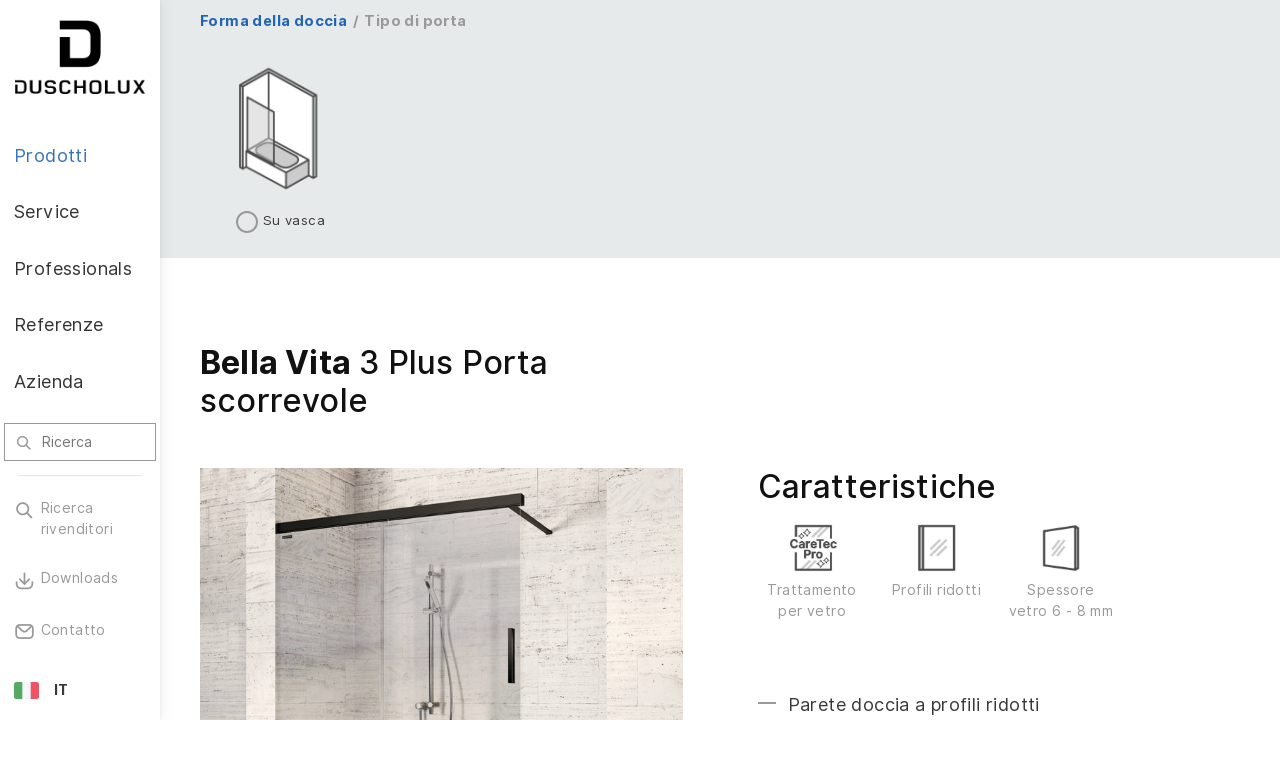

--- FILE ---
content_type: text/html; charset=UTF-8
request_url: https://www.duscholux.com/it/Prodotti/Pareti-doccia-per-vasche-da-bagno/Bella-Vita-3-Plus/
body_size: 8847
content:
<!doctype html>

<!--    ####################################################################    -->
		<!--                                                                            -->
		<!--    Diese Seite ist Bestandteil des Redaktionssystems dialogperfect®        -->
		<!--    Info: http://www.rls.de                                                 -->
		<!--                                                                            -->
		<!--    ####################################################################    -->
		
<html lang='it'>
	<head>
		<meta charset="utf-8" />
		<title>Bella Vita - DUSCHOLUX - il lusso nell&#039;universo doccia</title>
		
					<link rel="alternate" hreflang="de-ch" href="/de_ch/Produkte/Duschwaende-fuer-Badewannen/Bella-Vita-3-Plus/"/>
					<link rel="alternate" hreflang="en" href="/en/Products/Shower-walls-for-bathtubs/Bella-Vita-3-Plus/"/>
					<link rel="alternate" hreflang="de" href="/de/Produkte/Duschwaende-fuer-Badewannen/Bella-Vita-3-Plus/"/>
					<link rel="alternate" hreflang="de-at" href="/de_at/Produkte/Duschwaende-fuer-Badewannen/Bella-Vita-3-Plus/"/>
					<link rel="alternate" hreflang="it" href="/it/Prodotti/Pareti-doccia-per-vasche-da-bagno/Bella-Vita-3-Plus/"/>
					<link rel="alternate" hreflang="nl" href="/nl/Producten/Badwanden/Bella-Vita-3-Plus/"/>
					<link rel="alternate" hreflang="sv-se" href="/sv_se/Produkter/Duschvaeggar-foer-badkar/Bella-Vita-3-Plus/"/>
					<link rel="alternate" hreflang="fr-ch" href="/fr_ch/Produits/Parois-de-douche-pour-baignoires/Bella-Vita-3-Plus/"/>
					<link rel="alternate" hreflang="it-ch" href="/it_ch/Prodotti/Pareti-doccia-per-vasche-da-bagno/Bella-Vita-3-Plus/"/>
					<link rel="alternate" hreflang="fr-be" href="/fr_be/Produits/Parois-de-douche-pour-baignoires/Bella-Vita-3-Plus/"/>
					<link rel="alternate" hreflang="nl-be" href="/nl_be/Producten/Badwanden/Bella-Vita-3-Plus/"/>
					<link rel="alternate" hreflang="no" href="/no/Produkter/Dusjvegger-for-badekar/Bella-Vita-3-Plus/"/>
					<link rel="alternate" hreflang="en-no" href="/en_no/Products/Shower-walls-for-bathtubs/Bella-Vita-3-Plus/"/>
				
									<meta name="Robots" content="INDEX, FOLLOW" />				<meta property="og:image" content="https://d2oamny5he0sc8.cloudfront.net/image/240709733885/image_cchuj0ej9t7ef03qv8cbomi81a/-B1080-Fjpg"/>		
		<link rel="shortcut icon" href="/images/favicon.png" />
		<link href="/images/app-icon.png" rel="apple-touch-icon-precomposed">
		
		<script>var web_path='/';var L={"dieseseiteteilen":"Condividi questa pagina","schliessen":"Chiudere","fh_mehr":"Di pi\u00f9"};</script>
		
				<meta name="viewport" content="width=device-width, initial-scale=1.0, user-scalable=0" />
		
									
					<link rel='stylesheet' type='text/css' href='/_static/css.merged/swiper-4.5.0.min,jquery.mmenu,jquery.mmenu.positioning,modulobox-1.5.0.min,lightbox.2.9.0.min.css' />
					<link rel='stylesheet' type='text/css' href='/assets-css-1762945360/variables,fonts,normalize.1.1.0,base,cols,spacings,layout,content,referenzen,blocks,menu,twentytwenty,form,print.css' />
				
				
				 <meta name="p:domain_verify" content="ad6f64f1650e959f8f8088a4f227cf9a"/>
		 
								 <script>
			var dataLayer = [{
			'language':'it',
			'countryCode':'it',
			'environment':'live'
			}];

			function gtag() { window.dataLayer.push(arguments); }
			gtag('consent', 'default', {
				ad_user_data: 'denied',
				ad_personalization: 'denied',
				ad_storage: 'denied',
				analytics_storage: 'denied',
				wait_for_update: 100,
			});
			gtag('consent', 'update', {
				ad_user_data: 'granted',
				ad_personalization: 'granted',
				ad_storage: 'granted',
				analytics_storage: 'granted',
			});
			</script>
						<!-- Google Tag Manager -->
			<script>(function(w,d,s,l,i){w[l]=w[l]||[];w[l].push({'gtm.start':
			new Date().getTime(),event:'gtm.js'});var f=d.getElementsByTagName(s)[0],
			j=d.createElement(s),dl=l!='dataLayer'?'&l='+l:'';j.async=true;j.src=
			'https://www.googletagmanager.com/gtm.js?id='+i+dl;f.parentNode.insertBefore(j,f);
			})(window,document,'script','dataLayer','GTM-KXD5VVK');</script>
			<!-- End Google Tag Manager -->
			 
									
										
	</head>
	<body class="subPage dia-7  ">
		
								<!-- Google Tag Manager (noscript) -->
			<noscript><iframe src="https://www.googletagmanager.com/ns.html?id=GTM-KXD5VVK"
			height="0" width="0" style="display:none;visibility:hidden"></iframe></noscript>
			<!-- End Google Tag Manager (noscript) -->
		
		<!--googleoff: all-->
<ul class="dp-readerLinks">
	<li><a href="#dp-mainmenu">Zum Men&uuml; springen.</a></li>
	<li><a href="#dp-content">Zum Inhalt springen.</a></li>
</ul>
<!--googleon: all-->
<div class="dp-pagewrapper">

	<div class='dp-navi-button'>
		<div class="page" >
			<a class='dp-dlx-menuLogo' href='/it/Inizio/'>
				<img src='/images/duscholux_logo_horizontal_dark.png' alt='DUSCHOLUX - il lusso nell'universo doccia' />
			</a>
			<a class="dp-dlx-menuBtn noprint" href='#dp-mainmenu'><span></span></a>
		</div>
	</div>
	
	

<div class='dp-header-wrapper noprint'>
	<header id="dp-header" role="banner" class="clearing">
		<div class="header-top">
			<a class='dp-dlx-logo' href='/it/Inizio/'>
				<img src='/images/duscholux_logo_dark.png' alt='DUSCHOLUX - il lusso nell'universo doccia' />
			</a>
			<a class='dp-dlx-closemenu'>
			</a>
		</div>
				<nav id="dp-mainmenu" role="navigation" class="dp-mainmenu noprint clearing">
			<ul class="menu hyphens listReset menuDepth0 ">
					
		
						<li class="
			first 			active 			has-submenu 					">
					<a href="/it/Prodotti/" target="_self"
				aria-haspopup="true"				class=''
			><span>Prodotti</span><i class="icon-icn-arrow-right"></i></a>
							<ul class=" hyphens listReset menuDepth1 submenu">
						<li class="submenu-return">
				<a href="#">
					<i class="icon-icn-arrow-left"></i> Indietro				</a>
			</li>
			<li class="submenu-parent">
				<a href="/it/Prodotti/" target="_self">
					<span>Prodotti</span>
				</a>
			</li>
				
		
						<li class="
			first 						has-submenu 					">
					<a href="/it/Prodotti/Pareti-doccia/" target="_self"
				aria-haspopup="true"				class=''
			><span>Pareti doccia</span><i class="icon-icn-arrow-right"></i></a>
							<ul class=" hyphens listReset menuDepth2 submenu">
						<li class="submenu-return">
				<a href="#">
					<i class="icon-icn-arrow-left"></i> Indietro				</a>
			</li>
			<li class="submenu-parent">
				<a href="/it/Prodotti/Pareti-doccia/" target="_self">
					<span>Pareti doccia</span>
				</a>
			</li>
				
		
						<li class="
			first 											">
					<a href="/it/Prodotti/Pareti-doccia/" target="_self"
								class=''
			><span>Panoramica</span></a>
					</li>
					
		
						<li class="
														">
					<a href="/it/Prodotti/Pareti-doccia/#Viva" target="_self"
								class=''
			><span>Viva</span></a>
					</li>
					
		
						<li class="
														">
					<a href="/it/Prodotti/Pareti-doccia/#Collection" target="_self"
								class=''
			><span>Collection</span></a>
					</li>
					
		
						<li class="
														">
					<a href="/it/Prodotti/Pareti-doccia/#Air" target="_self"
								class=''
			><span>Air</span></a>
					</li>
					
		
						<li class="
														">
					<a href="/it/Prodotti/Pareti-doccia/#Bella_Vita" target="_self"
								class=''
			><span>Bella Vita</span></a>
					</li>
					
		
						<li class="
			last 											">
					<a href="/it/Prodotti/Pareti-doccia/#Allegra" target="_self"
								class=''
			><span>Allegra</span></a>
					</li>
			</ul>
					</li>
					
		
						<li class="
									has-submenu 					">
					<a href="/it/Prodotti/Pareti-doccia-per-vasche-da-bagno/" target="_self"
				aria-haspopup="true"				class=''
			><span>Pareti doccia per vasche da bagno</span><i class="icon-icn-arrow-right"></i></a>
							<ul class=" hyphens listReset menuDepth2 submenu">
						<li class="submenu-return">
				<a href="#">
					<i class="icon-icn-arrow-left"></i> Indietro				</a>
			</li>
			<li class="submenu-parent">
				<a href="/it/Prodotti/Pareti-doccia-per-vasche-da-bagno/" target="_self">
					<span>Pareti doccia per vasche da bagno</span>
				</a>
			</li>
				
		
						<li class="
			first 											">
					<a href="/it/Prodotti/Pareti-doccia-per-vasche-da-bagno/" target="_self"
								class=''
			><span>Panoramica</span></a>
					</li>
					
		
						<li class="
														">
					<a href="/it/Prodotti/Pareti-doccia-per-vasche-da-bagno/Viva/" target="_self"
								class=''
			><span>Viva</span></a>
					</li>
					
		
						<li class="
														">
					<a href="/it/Prodotti/Pareti-doccia-per-vasche-da-bagno/Collection-2/" target="_self"
								class=''
			><span>Collection 2</span></a>
					</li>
					
		
						<li class="
														">
					<a href="/it/Prodotti/Pareti-doccia-per-vasche-da-bagno/Bella-Vita-3-Plus/" target="_self"
								class=''
			><span>Bella Vita 3 Plus</span></a>
					</li>
					
		
						<li class="
														">
					<a href="/it/Prodotti/Pareti-doccia-per-vasche-da-bagno/Bella-Vita-3/" target="_self"
								class=''
			><span>Bella Vita 3</span></a>
					</li>
					
		
						<li class="
			last 											">
					<a href="/it/Prodotti/Pareti-doccia-per-vasche-da-bagno/Allegra-2/" target="_self"
								class=''
			><span>Allegra 2</span></a>
					</li>
			</ul>
					</li>
					
		
						<li class="
									has-submenu 					">
					<a href="/it/Prodotti/Soluzioni-per-bagno/" target="_self"
				aria-haspopup="true"				class=''
			><span>Soluzioni per bagno</span><i class="icon-icn-arrow-right"></i></a>
							<ul class=" hyphens listReset menuDepth2 submenu">
						<li class="submenu-return">
				<a href="#">
					<i class="icon-icn-arrow-left"></i> Indietro				</a>
			</li>
			<li class="submenu-parent">
				<a href="/it/Prodotti/Soluzioni-per-bagno/" target="_self">
					<span>Soluzioni per bagno</span>
				</a>
			</li>
				
		
						<li class="
			first 											">
					<a href="/it/Prodotti/Soluzioni-per-bagno/" target="_self"
								class=''
			><span>Panoramica</span></a>
					</li>
					
		
						<li class="
			last 											">
					<a href="/it/Prodotti/Soluzioni-per-bagno/Step-in-Pure/" target="_self"
								class=''
			><span>Step-in Pure</span></a>
					</li>
			</ul>
					</li>
					
		
						<li class="
									has-submenu 					">
					<a href="/it/Prodotti/Vasche-da-bagno/" target="_self"
				aria-haspopup="true"				class=''
			><span>Vasche da bagno</span><i class="icon-icn-arrow-right"></i></a>
							<ul class=" hyphens listReset menuDepth2 submenu">
						<li class="submenu-return">
				<a href="#">
					<i class="icon-icn-arrow-left"></i> Indietro				</a>
			</li>
			<li class="submenu-parent">
				<a href="/it/Prodotti/Vasche-da-bagno/" target="_self">
					<span>Vasche da bagno</span>
				</a>
			</li>
				
		
						<li class="
			first 											">
					<a href="/it/Prodotti/Vasche-da-bagno/" target="_self"
								class=''
			><span>Panoramica</span></a>
					</li>
					
		
						<li class="
														">
					<a href="/it/Prodotti/Vasche-da-bagno/Ancona/" target="_self"
								class=''
			><span>Ancona</span></a>
					</li>
					
		
						<li class="
														">
					<a href="/it/Prodotti/Vasche-da-bagno/Malaga/" target="_self"
								class=''
			><span>Malaga</span></a>
					</li>
					
		
						<li class="
														">
					<a href="/it/Prodotti/Vasche-da-bagno/Piccolo/" target="_self"
								class=''
			><span>Piccolo</span></a>
					</li>
					
		
						<li class="
			last 											">
					<a href="/it/Prodotti/Vasche-da-bagno/Prime-line/" target="_self"
								class=''
			><span>Prime-line</span></a>
					</li>
			</ul>
					</li>
					
		
						<li class="
														">
					<a href="/it/Prodotti/Rivestimento-da-parete-PanElle/" target="_self"
								class=''
			><span>Rivestimento da parete PanElle</span></a>
					</li>
					
		
						<li class="
														">
					<a href="/it/Prodotti/Stampa-digitale/" target="_self"
								class=''
			><span>Stampa digitale</span></a>
					</li>
					
		
						<li class="
														">
					<a href="/it/Prodotti/Rivestimento-con-pellicola-e-stampa-serigrafica/" target="_self"
								class=''
			><span>Rivestimento con pellicola e stampa serigrafica</span></a>
					</li>
					
		
						<li class="
														">
					<a href="/it/Prodotti/Sicurezza/" target="_self"
								class=''
			><span>Sicurezza</span></a>
					</li>
					
		
						<li class="
			last 											">
					<a href="/it/Prodotti/Materialvielfalt/" target="_self"
								class=''
			><span>Materialvielfalt</span></a>
					</li>
			</ul>
					</li>
					
		
						<li class="
									has-submenu 					">
					<a href="/it/Service/" target="_self"
				aria-haspopup="true"				class=''
			><span>Service</span><i class="icon-icn-arrow-right"></i></a>
							<ul class=" hyphens listReset menuDepth1 submenu">
						<li class="submenu-return">
				<a href="#">
					<i class="icon-icn-arrow-left"></i> Indietro				</a>
			</li>
			<li class="submenu-parent">
				<a href="/it/Service/" target="_self">
					<span>Service</span>
				</a>
			</li>
				
		
						<li class="
			first 						has-submenu 					">
					<a href="/it/Service/Assistenza-clienti/" target="_self"
				aria-haspopup="true"				class=''
			><span>Assistenza clienti</span><i class="icon-icn-arrow-right"></i></a>
							<ul class=" hyphens listReset menuDepth2 submenu">
						<li class="submenu-return">
				<a href="#">
					<i class="icon-icn-arrow-left"></i> Indietro				</a>
			</li>
			<li class="submenu-parent">
				<a href="/it/Service/Assistenza-clienti/" target="_self">
					<span>Assistenza clienti</span>
				</a>
			</li>
				
		
						<li class="
			first 											">
					<a href="/it/Service/Assistenza-clienti/Registrazione-del-prodotto/" target="_self"
								class=''
			><span>Registrazione del prodotto</span></a>
					</li>
					
		
						<li class="
														">
					<a href="/it/Service/Assistenza-clienti/Ricambi/" target="_self"
								class=''
			><span>Ricambi</span></a>
					</li>
					
		
						<li class="
			last 											">
					<a href="/it/Service/Assistenza-clienti/Pulizia%C2%A0e-manutenzione/" target="_self"
								class=''
			><span>Pulizia e manutenzione</span></a>
					</li>
			</ul>
					</li>
					
		
						<li class="
									has-submenu 					">
					<a href="/it/Service/Professionisti/" target="_self"
				aria-haspopup="true"				class=''
			><span>Professionisti</span><i class="icon-icn-arrow-right"></i></a>
							<ul class=" hyphens listReset menuDepth2 submenu">
						<li class="submenu-return">
				<a href="#">
					<i class="icon-icn-arrow-left"></i> Indietro				</a>
			</li>
			<li class="submenu-parent">
				<a href="/it/Service/Professionisti/" target="_self">
					<span>Professionisti</span>
				</a>
			</li>
				
		
						<li class="
			first 											">
					<a href="/it/Service/Professionisti/Downloads/" target="_self"
								class=''
			><span>Downloads</span></a>
					</li>
			</ul>
					</li>
					
		
						<li class="
														">
					<a href="/it/Service/Prospetti/" target="_self"
								class=''
			><span>Prospetti</span></a>
					</li>
					
		
						<li class="
														">
					<a href="/it/Service/Garanzia/" target="_self"
								class=''
			><span>Garanzia</span></a>
					</li>
					
		
						<li class="
			last 											">
					<a href="/it/Service/Ispirazione/" target="_self"
								class=''
			><span>Ispirazione</span></a>
					</li>
			</ul>
					</li>
					
		
						<li class="
									has-submenu 					">
					<a href="/it/Professionals/" target="_self"
				aria-haspopup="true"				class=''
			><span>Professionals</span><i class="icon-icn-arrow-right"></i></a>
							<ul class=" hyphens listReset menuDepth1 submenu">
						<li class="submenu-return">
				<a href="#">
					<i class="icon-icn-arrow-left"></i> Indietro				</a>
			</li>
			<li class="submenu-parent">
				<a href="/it/Professionals/" target="_self">
					<span>Professionals</span>
				</a>
			</li>
				
		
						<li class="
			first 											">
					<a href="/it/Professionals/Benvenuto/" target="_self"
								class=''
			><span>Benvenuto</span></a>
					</li>
					
		
						<li class="
														">
					<a href="/it/Professionals/Il-nostro-servizio-completo-per-voi/" target="_self"
								class=''
			><span>Il nostro servizio completo per voi</span></a>
					</li>
					
		
						<li class="
														">
					<a href="/it/Professionals/Referente/" target="_self"
								class=''
			><span>Referente</span></a>
					</li>
					
		
						<li class="
			last 											">
					<a href="/it/Professionals/Downloads/" target="_self"
								class=''
			><span>Downloads</span></a>
					</li>
			</ul>
					</li>
					
		
						<li class="
														">
					<a href="/it/Referenze/" target="_self"
								class=''
			><span>Referenze</span></a>
					</li>
					
		
						<li class="
			last 						has-submenu 					">
					<a href="/it/Azienda-1/" target="_self"
				aria-haspopup="true"				class=''
			><span>Azienda</span><i class="icon-icn-arrow-right"></i></a>
							<ul class=" hyphens listReset menuDepth1 submenu">
						<li class="submenu-return">
				<a href="#">
					<i class="icon-icn-arrow-left"></i> Indietro				</a>
			</li>
			<li class="submenu-parent">
				<a href="/it/Azienda-1/" target="_self">
					<span>Azienda</span>
				</a>
			</li>
				
		
						<li class="
			first 											">
					<a href="/it/Azienda-1/Novitagrave%3B/" target="_self"
								class=''
			><span>Novit&agrave;</span></a>
					</li>
					
		
						<li class="
									has-submenu 					">
					<a href="/it/Azienda-1/Duscholux/" target="_self"
				aria-haspopup="true"				class=''
			><span>Duscholux</span><i class="icon-icn-arrow-right"></i></a>
							<ul class=" hyphens listReset menuDepth2 submenu">
						<li class="submenu-return">
				<a href="#">
					<i class="icon-icn-arrow-left"></i> Indietro				</a>
			</li>
			<li class="submenu-parent">
				<a href="/it/Azienda-1/Duscholux/" target="_self">
					<span>Duscholux</span>
				</a>
			</li>
				
		
						<li class="
			first 											">
					<a href="/it/Azienda-1/Duscholux/Storia-del-marchio/" target="_self"
								class=''
			><span>Storia del marchio</span></a>
					</li>
					
		
						<li class="
			last 											">
					<a href="/it/Azienda-1/Duscholux/Premi-e-riconoscimenti/" target="_self"
								class=''
			><span>Premi e riconoscimenti</span></a>
					</li>
			</ul>
					</li>
					
		
						<li class="
														">
					<a href="/it/Azienda-1/Offerte-di-lavoro/" target="_self"
								class=''
			><span>Offerte di lavoro</span></a>
					</li>
					
		
						<li class="
														">
					<a href="/it/Azienda-1/Sostenibilit%C3%A0/" target="_self"
								class=''
			><span>Sostenibilità</span></a>
					</li>
					
		
						<li class="
			last 											">
					<a href="/it/Azienda-1/Conoscenza-pratica/" target="_self"
								class=''
			><span>Conoscenza pratica</span></a>
					</li>
			</ul>
					</li>
			</ul>
		</nav>
		<div class='dlx-dynspace noprint'></div>

			<div id="dlx-search" role="search" class="noprint">
		<form action="/it/Ricerca/" method="get">
			<input
				class="suchfeld"
				type="text"
				placeholder="Ricerca"
				value=""
				name="q"
				/>
			<i class="icon-icn-search"></i>
		</form>
	</div>

		<nav role="navigation" class="dlx-secnav noprint clearing">
			<ul class="dp-navigation hyphens listReset menuDepth0 ">
					
		
						<li class="
			first 											">
					<a href="/it/Ricerca-rivenditori/" target="_self"
								class='icon-icn-search'
			><span>Ricerca rivenditori</span></a>
					</li>
					
		
						<li class="
														">
					<a href="https://www.duscholux.com/it/Assistenza/Downloads/" target="_self"
								class='icon-icn-download'
			><span>Downloads</span></a>
					</li>
					
		
						<li class="
			last 											">
					<a href="/it/Contatto/" target="_self"
								class='icon-icn-contact'
			><span>Contatto</span></a>
					</li>
				<li class="dlx-language-link">
			<a href="#"><span class="lang-flag"><img alt='' src='/images/flags/it.png' /></span><span>Lingua</span></a>
		</li>
		</ul>
		</nav>
		
				
		<div class='dlx-dialekt noprint'>
									<div class='dlx-dialekt-row -current'>
				<img src='/images/flags/it.png' alt='' style='height:17px;' />
																									<strong class='dlx-dialekt-landCode'>IT</strong>
																		</div>
					<div class='dlx-dialekte-popup'>
				<div class="submenu-return">
					<a href="#">
						<i class="icon-icn-arrow-left"></i> Indietro					</a>
				</div>
																										<div class='dlx-dialekt-row '>
				<img src='/images/flags/ch.png' alt='' style='height:17px;' />
																										<a class='dlx-dialekt-landCode' href='/de_ch/Produkte/Duschwaende-fuer-Badewannen/Bella-Vita-3-Plus/'>DE</a>
																																	<a class='dlx-dialekt-landCode' href='/fr_ch/Produits/Parois-de-douche-pour-baignoires/Bella-Vita-3-Plus/'>FR</a>
																																	<a class='dlx-dialekt-landCode' href='/it_ch/Prodotti/Pareti-doccia-per-vasche-da-bagno/Bella-Vita-3-Plus/'>IT</a>
																		</div>
																			<div class='dlx-dialekt-row '>
				<img src='/images/flags/en.png' alt='' style='height:17px;' />
																										<a class='dlx-dialekt-landCode' href='/en/Products/Shower-walls-for-bathtubs/Bella-Vita-3-Plus/'>EN</a>
																		</div>
																			<div class='dlx-dialekt-row '>
				<img src='/images/flags/de.png' alt='' style='height:17px;' />
																										<a class='dlx-dialekt-landCode' href='/de/Produkte/Duschwaende-fuer-Badewannen/Bella-Vita-3-Plus/'>DE</a>
																		</div>
																			<div class='dlx-dialekt-row '>
				<img src='/images/flags/at.png' alt='' style='height:17px;' />
																										<a class='dlx-dialekt-landCode' href='/de_at/Produkte/Duschwaende-fuer-Badewannen/Bella-Vita-3-Plus/'>AT</a>
																		</div>
																			<div class='dlx-dialekt-row '>
				<img src='/images/flags/it.png' alt='' style='height:17px;' />
																									<strong class='dlx-dialekt-landCode'>IT</strong>
																		</div>
																			<div class='dlx-dialekt-row '>
				<img src='/images/flags/nl.png' alt='' style='height:17px;' />
																										<a class='dlx-dialekt-landCode' href='/nl/Producten/Badwanden/Bella-Vita-3-Plus/'>NL</a>
																		</div>
																			<div class='dlx-dialekt-row '>
				<img src='/images/flags/se.png' alt='' style='height:17px;' />
																										<a class='dlx-dialekt-landCode' href='/sv_se/Produkter/Duschvaeggar-foer-badkar/Bella-Vita-3-Plus/'>SE</a>
																		</div>
																			<div class='dlx-dialekt-row '>
				<img src='/images/flags/be.png' alt='' style='height:17px;' />
																										<a class='dlx-dialekt-landCode' href='/fr_be/Produits/Parois-de-douche-pour-baignoires/Bella-Vita-3-Plus/'>FR</a>
																																	<a class='dlx-dialekt-landCode' href='/nl_be/Producten/Badwanden/Bella-Vita-3-Plus/'>NL</a>
																		</div>
																			<div class='dlx-dialekt-row '>
				<img src='/images/flags/no.png' alt='' style='height:17px;' />
																										<a class='dlx-dialekt-landCode' href='/no/Produkter/Dusjvegger-for-badekar/Bella-Vita-3-Plus/'>NO</a>
																																	<a class='dlx-dialekt-landCode' href='/en_no/Products/Shower-walls-for-bathtubs/Bella-Vita-3-Plus/'>EN</a>
																		</div>
															<div class='dlx-dialekt-row'>
					<img src='/images/flags/es.png' alt='' style='height:17px;' />
					<a class='dlx-dialekt-landCode' target='_blank' href='https://www.duscholux.es/'>ES</a>
				</div>
				<div class='dlx-dialekt-row'>
					<img src='/images/flags/pt.png' alt='' style='height:17px;' />
					<a class='dlx-dialekt-landCode' target='_blank' href='https://www.duscholux.es/pt/P%C3%A1gina-inicial/'>PT</a>
				</div>
				<div class='dlx-dialekt-row'>
					<img src='/images/flags/fr.png' alt='' style='height:17px;' />
					<a class='dlx-dialekt-landCode' target='_blank' href='https://www.duscholux.fr/'>FR</a>
				</div>
			</div>
		</div>
	</header>
</div>
	
	<div id="dp-main" class='clearing'>
		<section id="dp-content" role="main" class='clearing'>
			<section class="dlx-productOverview dlx-productFamily contentWrapper contentSingle">
	
	<div class='dlx-po-filterPanel  noprint'>
			<div class='dlx-po-fp-content'>
			<div class="page">
				<div class='dlx-po-fp-navi'>
					<ul>
													<li>
								<label class='dlx-po-fp-naviTabLabel' data-panelnr='1'>
									<input autocomplete="off" type='radio' name='filterPanelTab' value='1' checked />
									<a>Forma della doccia</a>
								</label>
							</li>
													<li>
								<label class='dlx-po-fp-naviTabLabel' data-panelnr='2'>
									<input autocomplete="off" type='radio' name='filterPanelTab' value='2'  />
									<a>Tipo di porta</a>
								</label>
							</li>
											</ul>
				</div>
				<div class='dlx-po-fp-filterValueContents'>
											<div class='dlx-po-fp-filterValues clearing panelNr-1' data-panelnr='1'>
							<div class="cols cols-s cols-m cols-l cols-xl cols-xxl d-flex flex-wrap">
															<div class="col-50 col-s-33 col-m-25 col-l-20 col-xl-16 col-xxl-14">
									<label class='dlx-po-fp-filterEntry'>
										<div class="dlx-po-fp-thumbs">
											<div class='dlx-po-fp-filterThumb'>
												<div class="fullscreenImage contain imageFormat format-1-1"
													style='background-image:url("https://d2oamny5he0sc8.cloudfront.net/image/240709733885/image_paule5b4np5j160g1pghjh1t16/-B300-Fjpg");'
												></div>
											</div>
																					</div>
																				<div class='dlx-po-fp-filterLabelTitle'>
											<input type='radio' autocomplete="off" name='filter1' value='Su vasca' />
											<span class='dlx-po-fp-radio'></span>
											<span>Su vasca</span>
										</div>
									</label>
								</div>
															</div>
						</div>
											<div class='dlx-po-fp-filterValues clearing panelNr-2' data-panelnr='2'>
							<div class="cols cols-s cols-m cols-l cols-xl cols-xxl d-flex flex-wrap">
															<div class="col-50 col-s-33 col-m-25 col-l-20 col-xl-16 col-xxl-14">
									<label class='dlx-po-fp-filterEntry'>
										<div class="dlx-po-fp-thumbs">
											<div class='dlx-po-fp-filterThumb'>
												<div class="fullscreenImage contain imageFormat format-1-1"
													style='background-image:url("/xom-assets/2164ef89-59e8-4e2d-b7ce-34cbc3bd1aa0/300x300/Auf-Badewanne_Sliding.gif");'
												></div>
											</div>
																					</div>
																				<div class='dlx-po-fp-filterLabelTitle'>
											<input type='radio' autocomplete="off" name='filter2' value='Su vasca da bagno, porta scorrevole' />
											<span class='dlx-po-fp-radio'></span>
											<span>Su vasca da bagno, porta scorrevole</span>
										</div>
									</label>
								</div>
															</div>
						</div>
									</div>
				<div class='dlx-po-fp-btnbar' style="display:none;">
					<button class="dlx-fo-fp-submit" disabled>Mostra prodotti</button>
					<button class="dlx-fo-fp-reset btn-reset" style="display:none;"><div class="d-flex align-items-center"><i class="icon-icn-close d-flex align-items-center" style="margin-right:.125rem;"></i> <span>Azzeramento filtro</span></div></button>
				</div>
			</div>
		</div>
		
		<div class="page">
			 				<a class='dlx-po-fp-toggler'>
					<span class='dlx-po-fp-text'>
						Filtro						<span class='dlx-po-fp-currentFilterText'></span>
					</span>
					<i class='dlx-po-fp-arrow icon-icn-arrow-down'></i>
					<i class='dlx-po-fp-arrow icon-icn-arrow-up'></i>
				</a>
								</div>
	</div>
		
				
		<a id='Bella_Vita_3_Plus_Porta_scorrevole'></a>
		<div class="page clearing">
	
			<div class='dlx-po-fp-spacerTop'></div>
		
			<article class="dlx-po-collEntry dlx-po-fp-recursiveToggleItem1 contentItem clearing">
				<div class='dlx-po-collHeader'>
					<div class='cols-l larger-gaps clearing'>
						<div class='col-l-50'>
														<h3>
																																<strong>Bella Vita</strong> 3 Plus Porta scorrevole							</h3>
						</div>
					</div>
				
					<div class='cols-l larger-gaps clearing'>
						<div class='col-l-50'>
							<div class='dlx-pf-slider'>
																								<div class="swiper-container">
									<div class="swiper-wrapper">
																									<div class="swiper-slide">
										<div class='fullscreenImageElm imageFormat format-1-1'>
											<img
											src="https://d2oamny5he0sc8.cloudfront.net/image/240709733885/image_cchuj0ej9t7ef03qv8cbomi81a/-B685-Fjpg"
																						>
										</div>
									</div>
																	<div class="swiper-slide">
										<div class='fullscreenImageElm imageFormat format-1-1'>
											<img
											src="https://d2oamny5he0sc8.cloudfront.net/image/240709733885/image_rh7mdvoh2950h06u0op552536s/-B685-Fjpg"
																						>
										</div>
									</div>
																									</div>
								</div>
								<div class="dlx-swiper-coner-pagination-bg">
									<div class="dlx-swiper-corner-pagination">
										<div class="pagination-row text-center">
											<div class="swiper-pagination"></div>
										</div>
										<div class="pagination-row">
											<div class="swiper-button-prev"><i class="icon-icn-arrow-left"></i></div>
											<div class="swiper-button-next"><i class="icon-icn-arrow-right"></i></div>
										</div>
									</div>
								</div>
															</div>
						</div>
						<div class='col-l-50' style="margin-top: 3rem;">
														
														
															<h3 class="mb-default">Caratteristiche</h3>
									<div class="dlx-pd-functions" >
		<div class='cols cols-s d-flex flex-wrap clearing'>
							<div class='col-50 col-s-25 mb-default'>
					<div class='image'>
						<div class='fullscreenImage imageFormat format-1-1'
								style='background-image:url("/xom-assets/a2f3343a-4943-4b44-aad5-a559806c83ff/300x300/glasveredelung_caretecpro.ai.jpg");'>
						</div>
					</div>
										<div class='title'>
						Trattamento per vetro					</div>
				</div>
							<div class='col-50 col-s-25 mb-default'>
					<div class='image'>
						<div class='fullscreenImage imageFormat format-1-1'
								style='background-image:url("/xom-assets/8bbd0cfb-e7ad-453a-9829-20a38b2f57d0/300x300/Teilgerahmt.ai.jpg");'>
						</div>
					</div>
										<div class='title'>
						Profili ridotti					</div>
				</div>
							<div class='col-50 col-s-25 mb-default'>
					<div class='image'>
						<div class='fullscreenImage imageFormat format-1-1'
								style='background-image:url("/xom-assets/acbff9d1-fe2f-4e9a-aeb0-0c41149368dc/300x300/Glasstaerke.ai.jpg");'>
						</div>
					</div>
										<div class='title'>
						Spessore vetro 6 - 8 mm					</div>
				</div>
					</div>
	</div>
							
																						<ul class="listReset dlx-detailslist">
																													<li style='margin-top:0;'>
											Parete doccia a profili ridotti										</li>
																													<li >
											Spessore vetro 8 mm (parti fisse), 6 mm (parti porta)										</li>
																													<li >
											Rivestimento vetro DUSCHOLUX CareTec® Pro come standard										</li>
																													<li >
											Funzione Push &amp; Clean per una manutenzione semplice										</li>
																													<li >
											Funzione Soft-Close optional per un’apertura e una chiusura morbide										</li>
																	</ul>
														
							<div class='shareBar mt-medium'>
								<a class='icon-icn-print' href='javascript:window.print();'></a>
								<a class='icon-icn-share js-share-page'></a>
							</div>
							
														
													</div>
					</div>
				</div>
				
										
	<h3 class='mt-large mb-default'>Colori</h3>	<div class='dlx-pd-imgBlock dlx-pd-rab-items d-flex flex-wrap clearing'>
					<div class='dlx-pd-rab-item'>
				<div class='dlx-pd-rab-entry'>
																									<div class='dlx-pd-blockIcons'>
								<a class='singleImage' data-lightbox="img-type-rab"
										data-title='070 Silber Matt'
										href='/xom-assets/b0803a6e-f885-4666-beeb-50f9117af302/1000x1000/duscholux-profil_l_silber-matt-070.tif.jpg'>
									<i class='icon-upright icon-icn-big-preview'></i>
								</a>
															</div>
														<div class='fullscreenImage imageFormat format-1-1 rounded'
								style='background-image:url("/xom-assets/b0803a6e-f885-4666-beeb-50f9117af302/640x1280/duscholux-profil_l_silber-matt-070.tif.jpg");'>
								</div>
																<div class='dlx-pd-rab-title dlx-introtitle'>
						
						Silber Matt					</div>
				</div>
			</div>
					<div class='dlx-pd-rab-item'>
				<div class='dlx-pd-rab-entry'>
																									<div class='dlx-pd-blockIcons'>
								<a class='singleImage' data-lightbox="img-type-rab"
										data-title='248 Schwarz Matt'
										href='/xom-assets/7f1fa4de-1183-4744-9d9a-8d0ddfa0780e/1000x1000/duscholux-profil_l_schwarz-matt-248.tif.jpg'>
									<i class='icon-upright icon-icn-big-preview'></i>
								</a>
															</div>
														<div class='fullscreenImage imageFormat format-1-1 rounded'
								style='background-image:url("/xom-assets/7f1fa4de-1183-4744-9d9a-8d0ddfa0780e/640x1280/duscholux-profil_l_schwarz-matt-248.tif.jpg");'>
								</div>
																<div class='dlx-pd-rab-title dlx-introtitle'>
						
						Schwarz Matt					</div>
				</div>
			</div>
					<div class='dlx-pd-rab-item'>
				<div class='dlx-pd-rab-entry'>
																									<div class='dlx-pd-blockIcons'>
								<a class='singleImage' data-lightbox="img-type-rab"
										data-title='252 Edelstahl Optik'
										href='/xom-assets/bdf417d6-f50d-418e-9b2d-fd82c28e214f/1000x1000/duscholux-profil_l_edelstahl-optik-252.tif.jpg'>
									<i class='icon-upright icon-icn-big-preview'></i>
								</a>
															</div>
														<div class='fullscreenImage imageFormat format-1-1 rounded'
								style='background-image:url("/xom-assets/bdf417d6-f50d-418e-9b2d-fd82c28e214f/640x1280/duscholux-profil_l_edelstahl-optik-252.tif.jpg");'>
								</div>
																<div class='dlx-pd-rab-title dlx-introtitle'>
						
						Edelstahl Optik					</div>
				</div>
			</div>
					<div class='dlx-pd-rab-item'>
				<div class='dlx-pd-rab-entry'>
																									<div class='dlx-pd-blockIcons'>
								<a class='singleImage' data-lightbox="img-type-rab"
										data-title='278 Silber Glanz'
										href='/xom-assets/c0a70ffb-a055-4b90-82d9-759247190b24/1000x1000/duscholux-profil_l_silber-glanz-278.tif.jpg'>
									<i class='icon-upright icon-icn-big-preview'></i>
								</a>
															</div>
														<div class='fullscreenImage imageFormat format-1-1 rounded'
								style='background-image:url("/xom-assets/c0a70ffb-a055-4b90-82d9-759247190b24/640x1280/duscholux-profil_l_silber-glanz-278.tif.jpg");'>
								</div>
																<div class='dlx-pd-rab-title dlx-introtitle'>
						
						Silber Glanz					</div>
				</div>
			</div>
			</div>
								
				<div class="dlx-pd-tasks mt-large">
					<div class='task-row'>
	<label>
		Cerca rivenditori	</label>
	<div>
		<form action='/it/Ricerca-rivenditori/' method='post' class="dp-form dlx-pd-fhsuche">
			<div class="js-place-input">
				<input type='hidden' name='fhSearchSeriesSerExtId' value='' />
				<input type='hidden' name='fhSearchSeriesSerFamId' value='group3600964272756' />
															</div>
			<div class="row">
				<div class="js-place-input">
					<input type='text' class='text dp-inpSuche' name='place' placeholder='NPA / Localit&agrave;' autocomplete="false" />
				</div>
			</div>
			<div class="row-button">
				<button type="submit">
					Ricerca				</button>
			</div>
		</form>
	</div>
</div>
				</div>
				
				<h3 class="dlx-pd-h3-space">Possibili situazioni di puntellamento</h3>
				
				<div class='dlx-po-collArticles'>
					<div class='dlx-po-collSubGroup dlx-po-fp-recursiveToggleItem2' data-produktwelt='Bella_Vita'>
						<div class='cols-s cols-m cols-xl clearing medium-gaps'>
										<div class='col-s-50 col-m-33 col-xl-25' style=''>
		<div class='dlx-po-csg-item dlx-po-fp-recursiveToggleItem3'
			data-selector1='Su vasca'
			data-selector2='Su vasca da bagno, porta scorrevole'
			>
			<div class='fullscreenImage imageFormat format-1-1' style='									background-image:url("https://d2oamny5he0sc8.cloudfront.net/image/240709733885/image_nu5gkmp4et2g7cie97vluf4733/-B245-Fjpg");
							'></div>
		
			<div class='dlx-po-csg-overlay'>
				<a href='/it/Prodotti/Pareti-doccia-per-vasche-da-bagno/Bella-Vita-3-Plus/porta-scorrevole-con-traversa-2-parti/'>
				<div class="dlx-po-csg-overlay-bg" style='background-color:rgb(241, 135, 0)'></div>
				</a>
				<div class='dlx-po-csg-overlay-bottom'>
					<div class='dlx-po-csg-overlay-title'>
												con traversa, 2 parti					</div>
														</div>
			</div>
						<a class="dlx-button morelink icon-icn-arrow-right" href='/it/Prodotti/Pareti-doccia-per-vasche-da-bagno/Bella-Vita-3-Plus/porta-scorrevole-con-traversa-2-parti/'>
				<span>Alla situazione di puntellamento</span>
			</a>
		</div>
	</div>
			<div class='col-s-50 col-m-33 col-xl-25' style=''>
		<div class='dlx-po-csg-item dlx-po-fp-recursiveToggleItem3'
			data-selector1='Su vasca'
			data-selector2='Su vasca da bagno, porta scorrevole'
			>
			<div class='fullscreenImage imageFormat format-1-1' style='									background-image:url("https://d2oamny5he0sc8.cloudfront.net/image/240709733885/image_8pho2m3gvt3tbfn5uo2970du5f/-B245-Fjpg");
							'></div>
		
			<div class='dlx-po-csg-overlay'>
				<a href='/it/Prodotti/Pareti-doccia-per-vasche-da-bagno/Bella-Vita-3-Plus/porta-scorrevole-in-nicchia-4-parti/'>
				<div class="dlx-po-csg-overlay-bg" style='background-color:rgb(241, 135, 0)'></div>
				</a>
				<div class='dlx-po-csg-overlay-bottom'>
					<div class='dlx-po-csg-overlay-title'>
												in nicchia, 4 parti					</div>
														</div>
			</div>
						<a class="dlx-button morelink icon-icn-arrow-right" href='/it/Prodotti/Pareti-doccia-per-vasche-da-bagno/Bella-Vita-3-Plus/porta-scorrevole-in-nicchia-4-parti/'>
				<span>Alla situazione di puntellamento</span>
			</a>
		</div>
	</div>
						</div>
					</div>
				</div>
				
							</article>
		</div>
	</section>
					</section>
	</div>
		
	<footer id="dp-footer" role="contentinfo" class="noprint clearing">
	<div class="page">
				<div class="dp-dlx-backToTop-wrapper">
			<a class='dp-dlx-backToTop'>
				Torna su			</a>
		</div>
		<div class='cols-xl clearing'>
			<div class='col-xl-66'>
				<nav class='cols cols-m clearing'>
											<div class='col-50 col-m-20'>
							<div class="dp-dlx-footerNavItem">
								<a href='/it/Prodotti/'>Prodotti</a>
								<ul>
																			<li>
											<a href='/it/Prodotti/Pareti-doccia/'>Pareti doccia</a>
										</li>
																			<li>
											<a href='/it/Prodotti/Pareti-doccia-per-vasche-da-bagno/'>Pareti doccia per vasche da bagno</a>
										</li>
																			<li>
											<a href='/it/Prodotti/Soluzioni-per-bagno/'>Soluzioni per bagno</a>
										</li>
																			<li>
											<a href='/it/Prodotti/Vasche-da-bagno/'>Vasche da bagno</a>
										</li>
																			<li>
											<a href='/it/Prodotti/Rivestimento-da-parete-PanElle/'>Rivestimento da parete PanElle</a>
										</li>
																			<li>
											<a href='/it/Prodotti/Stampa-digitale/'>Stampa digitale</a>
										</li>
																			<li>
											<a href='/it/Prodotti/Rivestimento-con-pellicola-e-stampa-serigrafica/'>Rivestimento con pellicola e stampa serigrafica</a>
										</li>
																			<li>
											<a href='/it/Prodotti/Sicurezza/'>Sicurezza</a>
										</li>
																			<li>
											<a href='/it/Prodotti/Materialvielfalt/'>Materialvielfalt</a>
										</li>
																	</ul>
							</div>
						</div>
											<div class='col-50 col-m-20'>
							<div class="dp-dlx-footerNavItem">
								<a href='/it/Service/'>Service</a>
								<ul>
																			<li>
											<a href='/it/Service/Assistenza-clienti/'>Assistenza clienti</a>
										</li>
																			<li>
											<a href='/it/Service/Professionisti/'>Professionisti</a>
										</li>
																			<li>
											<a href='/it/Service/Prospetti/'>Prospetti</a>
										</li>
																			<li>
											<a href='/it/Service/Garanzia/'>Garanzia</a>
										</li>
																			<li>
											<a href='/it/Service/Ispirazione/'>Ispirazione</a>
										</li>
																	</ul>
							</div>
						</div>
											<div class='col-50 col-m-20'>
							<div class="dp-dlx-footerNavItem">
								<a href='/it/Professionals/'>Professionals</a>
								<ul>
																			<li>
											<a href='/it/Professionals/Benvenuto/'>Benvenuto</a>
										</li>
																			<li>
											<a href='/it/Professionals/Il-nostro-servizio-completo-per-voi/'>Il nostro servizio completo per voi</a>
										</li>
																			<li>
											<a href='/it/Professionals/Referente/'>Referente</a>
										</li>
																			<li>
											<a href='/it/Professionals/Downloads/'>Downloads</a>
										</li>
																	</ul>
							</div>
						</div>
											<div class='col-50 col-m-20'>
							<div class="dp-dlx-footerNavItem">
								<a href='/it/Referenze/'>Referenze</a>
								<ul>
																	</ul>
							</div>
						</div>
											<div class='col-50 col-m-20'>
							<div class="dp-dlx-footerNavItem">
								<a href='/it/Azienda-1/'>Azienda</a>
								<ul>
																			<li>
											<a href='/it/Azienda-1/Novitagrave%3B/'>Novit&agrave;</a>
										</li>
																			<li>
											<a href='/it/Azienda-1/Duscholux/'>Duscholux</a>
										</li>
																			<li>
											<a href='/it/Azienda-1/Offerte-di-lavoro/'>Offerte di lavoro</a>
										</li>
																			<li>
											<a href='/it/Azienda-1/Sostenibilit%C3%A0/'>Sostenibilità</a>
										</li>
																			<li>
											<a href='/it/Azienda-1/Conoscenza-pratica/'>Conoscenza pratica</a>
										</li>
																	</ul>
							</div>
						</div>
									</nav>
			</div>
			<div class='col-xl-33'>
									<form action='/it/Ricerca-rivenditori/' method='post' class="dp-dlx-footerFHSucheForm">
						<div>Trova i rivenditori con prodotti DUSCHOLUX nella mia zona</div>
						<div class='dp-dlx-footerFHSucheInput'>
							<div class="js-place-input">
								<input type='text' class='text dp-inpSuche' name='place' placeholder='NPA / Localit&agrave;' autocomplete="false" />
							</div>
						</div>
					</form>
													<nav id="socialmedia-nav">
													<a href="https://www.facebook.com/Duscholux.Schweiz" target="_blank">
								<svg aria-hidden="true" focusable="false" data-prefix="fab" data-icon="facebook" class="svg-inline--fa fa-facebook fa-w-14" role="img" xmlns="http://www.w3.org/2000/svg" viewBox="0 0 448 512"><path fill="currentColor" d="M448 56.7v398.5c0 13.7-11.1 24.7-24.7 24.7H309.1V306.5h58.2l8.7-67.6h-67v-43.2c0-19.6 5.4-32.9 33.5-32.9h35.8v-60.5c-6.2-.8-27.4-2.7-52.2-2.7-51.6 0-87 31.5-87 89.4v49.9h-58.4v67.6h58.4V480H24.7C11.1 480 0 468.9 0 455.3V56.7C0 43.1 11.1 32 24.7 32h398.5c13.7 0 24.8 11.1 24.8 24.7z"></path></svg>
							</a>
																									<a href="https://www.youtube.com/channel/UCkJ69RbZO0-pSRU44HE6gvw" target="_blank">
								<svg aria-hidden="true" focusable="false" data-prefix="fab" data-icon="youtube" class="svg-inline--fa fa-youtube fa-w-18" role="img" xmlns="http://www.w3.org/2000/svg" viewBox="0 0 576 512"><path fill="currentColor" d="M549.655 124.083c-6.281-23.65-24.787-42.276-48.284-48.597C458.781 64 288 64 288 64S117.22 64 74.629 75.486c-23.497 6.322-42.003 24.947-48.284 48.597-11.412 42.867-11.412 132.305-11.412 132.305s0 89.438 11.412 132.305c6.281 23.65 24.787 41.5 48.284 47.821C117.22 448 288 448 288 448s170.78 0 213.371-11.486c23.497-6.321 42.003-24.171 48.284-47.821 11.412-42.867 11.412-132.305 11.412-132.305s0-89.438-11.412-132.305zm-317.51 213.508V175.185l142.739 81.205-142.739 81.201z"></path></svg>
							</a>
																			<a href="https://www.instagram.com/duscholux_group" target="_blank">
								<svg aria-hidden="true" focusable="false" data-prefix="fab" data-icon="instagram" class="svg-inline--fa fa-instagram fa-w-14" role="img" xmlns="http://www.w3.org/2000/svg" viewBox="0 0 448 512"><path fill="currentColor" d="M224.1 141c-63.6 0-114.9 51.3-114.9 114.9s51.3 114.9 114.9 114.9S339 319.5 339 255.9 287.7 141 224.1 141zm0 189.6c-41.1 0-74.7-33.5-74.7-74.7s33.5-74.7 74.7-74.7 74.7 33.5 74.7 74.7-33.6 74.7-74.7 74.7zm146.4-194.3c0 14.9-12 26.8-26.8 26.8-14.9 0-26.8-12-26.8-26.8s12-26.8 26.8-26.8 26.8 12 26.8 26.8zm76.1 27.2c-1.7-35.9-9.9-67.7-36.2-93.9-26.2-26.2-58-34.4-93.9-36.2-37-2.1-147.9-2.1-184.9 0-35.8 1.7-67.6 9.9-93.9 36.1s-34.4 58-36.2 93.9c-2.1 37-2.1 147.9 0 184.9 1.7 35.9 9.9 67.7 36.2 93.9s58 34.4 93.9 36.2c37 2.1 147.9 2.1 184.9 0 35.9-1.7 67.7-9.9 93.9-36.2 26.2-26.2 34.4-58 36.2-93.9 2.1-37 2.1-147.8 0-184.8zM398.8 388c-7.8 19.6-22.9 34.7-42.6 42.6-29.5 11.7-99.5 9-132.1 9s-102.7 2.6-132.1-9c-19.6-7.8-34.7-22.9-42.6-42.6-11.7-29.5-9-99.5-9-132.1s-2.6-102.7 9-132.1c7.8-19.6 22.9-34.7 42.6-42.6 29.5-11.7 99.5-9 132.1-9s102.7-2.6 132.1 9c19.6 7.8 34.7 22.9 42.6 42.6 11.7 29.5 9 99.5 9 132.1s2.7 102.7-9 132.1z"></path></svg>
							</a>
																			<a href="https://www.linkedin.com/company/duscholux-ag" target="_blank">
								<svg aria-hidden="true" focusable="false" data-prefix="fab" data-icon="linkedin" class="svg-inline--fa fa-linkedin fa-w-14" role="img" xmlns="http://www.w3.org/2000/svg" viewBox="0 0 448 512"><path fill="currentColor" d="M416 32H31.9C14.3 32 0 46.5 0 64.3v383.4C0 465.5 14.3 480 31.9 480H416c17.6 0 32-14.5 32-32.3V64.3c0-17.8-14.4-32.3-32-32.3zM135.4 416H69V202.2h66.5V416zm-33.2-243c-21.3 0-38.5-17.3-38.5-38.5S80.9 96 102.2 96c21.2 0 38.5 17.3 38.5 38.5 0 21.3-17.2 38.5-38.5 38.5zm282.1 243h-66.4V312c0-24.8-.5-56.7-34.5-56.7-34.6 0-39.9 27-39.9 54.9V416h-66.4V202.2h63.7v29.2h.9c8.9-16.8 30.6-34.5 62.9-34.5 67.2 0 79.7 44.3 79.7 101.9V416z"></path></svg>
							</a>
											</nav>
							</div>
		</div>
							<nav role="navigation" class="clearing dp-footer-navi">
				<ul class="dp-navigation hyphens listReset menuDepth0 ">
					
		
						<li class="
			first 											">
					<a href="/it/Editoriale/" target="_self"
								class=''
			><span>Editoriale</span></a>
					</li>
					
		
						<li class="
														">
					<a href="/it/Protezione-dei-dati-personali/" target="_self"
								class=''
			><span>PROTEZIONE DEI DATI PERSONALI</span></a>
					</li>
					
		
						<li class="
			last 											">
					<a href="/it/AGB/" target="_self"
								class=''
			><span>AGB</span></a>
					</li>
			</ul>
			</nav>
			</div>
</footer>
		
		
</div>

		
		<script> var cc_alleakzeptieren = 'Seleziona tutti'; </script>
		<script> if( typeof lightbox == "object" ) lightbox.option({ 'albumLabel': 'Immagine %1 di %2' }); </script>
					<script src='/_static/js.merged/jquery-3.3.1.min,jquery.fitvids,swiper-4.5.0.min,modulobox-1.5.0-custombuild.min,lightbox.2.9.0.min.js'></script>
					<script src='/js/productFilter.js?t=1682328479'></script>
					<script src='/js/jquery.auto-complete.min.js?t=1552508774'></script>
					<script src='/assets-js-1764840729/jquery.event.move,jquery.twentytwenty,script.js'></script>
										
													
								
												
												
																
		
	</body>
</html>

--- FILE ---
content_type: text/javascript
request_url: https://www.duscholux.com/js/productFilter.js?t=1682328479
body_size: 2901
content:
"use strict";
/**
 * Script für den Produktfilter
 * @author Dominic R.
 * @since 01.02.2019
 */
jQuery(function ($) {
	$(".dlx-po-filterPanel").each(function () {
		var $panelDiv = $(this);
		var panelHeight = 0;
		var lastFilterSettings = null;
		var MAX_SELECTORS = 3;
		function updateFilter(filterSettings) {
			if (lastFilterSettings === JSON.stringify(filterSettings)) {
				return;
			}
			lastFilterSettings = JSON.stringify(filterSettings);
			var isAnyFilterActive = count(filterSettings) > 2 || filterSettings.filterProduktWelt;

			var activeSum = 0;
			function updateEntity($obj, upperElementIsToggling) {
				if (!$obj.data("lastState")) {
					$obj.data("lastState", "on");
				}
				/*if ( $obj.data("lastState") === "on" && $obj.data("active") == 0 ) {
					$obj.data("lastState","off");
					$obj.slideUp();
					return true;
				} else if ( $obj.data("lastState") === "off" && $obj.data("active") > 0 ) {
					$obj.data("lastState","on");
					$obj.slideDown();
					return true;
				}*/
				if ($obj.is(":visible") && $obj.data("active") == 0) {
					$obj.slideUp();
				}
				if (!$obj.is(":visible") && $obj.data("active") > 0) {
					$obj.slideDown();
				}

				return false;
			}
			// Filterung auswerden
			$(".dlx-po-collEntry").each(function () {
				var activePerCol = !isAnyFilterActive ? 1 : 0; // Kleiner Hack, um ohne Filter alle Familien anzuzeigen
				var $coll = $(this);
				$coll.find(".dlx-po-collSubGroup").each(function () {
					var activePerGrp = 0;
					var $collGrp = $(this);
					$collGrp.find(".dlx-po-csg-item").each(function () {
						var artActive = true;
						var $colGrpArt = $(this);
						for (var s = 0; s < MAX_SELECTORS; s++) {
							if (filterSettings[s] && filterSettings[s] !== $colGrpArt.data("selector" + s)) {
								artActive = false;
							}
						}
						if (filterSettings.filterProduktWelt && $collGrp.data("produktwelt") !== filterSettings.filterProduktWelt) {
							artActive = false;
						}
						$colGrpArt.data("active", artActive ? 1 : 0);
						activePerCol += artActive ? 1 : 0;
						activePerGrp += artActive ? 1 : 0;
						activeSum += artActive ? 1 : 0;
					});
					$collGrp.data("active", activePerGrp);
				});
				// Reinhacken, dass die Familiensuche funktioniert
				if (!filterSettings[0] && !filterSettings[1] && filterSettings.filterProduktWelt && $coll.data("produktwelt") === filterSettings.filterProduktWelt) {
					activePerCol++;
				}
				$coll.data("active", activePerCol);
				// "Pager" anpassen
				$(".dlx-po-pager").find(".coll-nr-" + $coll.data("collnr")).toggle(activePerCol > 0);
			});

			// Filterung anwenden
			/*$(".dlx-po-collEntry").each(function(){
				if ( $(this).data("active") > 0 )updateEntity($(this));
				$(this).find(".dlx-po-collSubGroup").each(function(){
					updateEntity($(this));
					$(this).find(".dlx-po-csg-item").each(function(){
						updateEntity($(this));
					});
				});
			});
			*/
			function recursiveToggle($obj, level) {
				if ($obj.data("active") == 0 && $obj.is(":visible")) {
					$obj.slideUp();
				} else if ($obj.data("active") > 0 && !$obj.is(":visible")) {
					$obj.find(".dlx-po-fp-recursiveToggleItem2,.dlx-po-fp-recursiveToggleItem3").each(function () {
						$(this).toggle($(this).data("active") > 0);
					});
					$obj.slideDown();
				} else {
					$obj.find(".dlx-po-fp-recursiveToggleItem" + (level + 1)).each(function () {
						recursiveToggle($(this), level + 1);
					});
				}
			}
			$(".dlx-po-collEntry").each(function () {
				recursiveToggle($(this), 1);
			});


			$(".dlx-po-fp-prodSumCnt").text("" + activeSum);
			$(".dlx-po-fp-prodSumSingular").toggle(activeSum * 1 == 1);
			$(".dlx-po-fp-prodSumPlural").toggle(activeSum * 1 != 1);
		}
		var updateFuncIsCallable = true;
		function update(triggerUpdateFilter) {
			if (!updateFuncIsCallable) {
				return false;
			}
			updateFuncIsCallable = false;
			setTimeout(function () {
				updateFuncIsCallable = true;
			}, 50);
			var currentPanelNr = $panelDiv.find("input[name=filterPanelTab]:checked").val();

			var panelActive = $panelDiv.find(".dlx-po-fp-filterValues.panelNr-" + currentPanelNr);
			var panelNotActive = $panelDiv.find(".dlx-po-fp-filterValues").not(panelActive).filter(":visible");

			// Filtersettings lesen
			var showArticles = true;
			if ($("input[name=dlx-po-fp-showArticles]").length > 0) {
				showArticles = $("input[name=dlx-po-fp-showArticles]").prop("checked");
			}
			// Produktwelten da?
			var filterProduktWelt = null;
			if ($(".dlx-po-filter3pw").length > 0) {
				if (location.hash) {
					var anker = (location.hash + "").substring(1);
					if (anker) {
						filterProduktWelt = anker;
					}
				}
			}
			$(".dlx-po-filter3pw").find(".pw-dot").removeClass("active").filter(".pw-" + filterProduktWelt).addClass("active");

			var filterSettings = { showArticles: showArticles, filterProduktWelt: filterProduktWelt };
			var filterSettingsText = [];
			$panelDiv.find(".dlx-po-fp-filterValues").each(function () {
				var panelNr = $(this).data("panelnr");
				var filterVal = $(this).find("input[name=filter" + panelNr + "]:checked").val() || null;
				if (filterVal) {
					filterSettings[panelNr] = filterVal;
					filterSettingsText.push(filterVal);
				}
			});
			$panelDiv.find(".dlx-po-fp-currentFilterText").text(filterSettingsText.length == 0 ? "" : "(" + filterSettingsText.join(", ") + ")");
			$(".dlx-button-switch").toggleClass("active", $("input[name=dlx-po-fp-showArticles]").prop("checked"));

			// Verfügbare Optionen höherer Level ermitteln
			setTimeout(function () {
				$panelDiv.find(".dlx-po-fp-filterEntry").parent("div").show();
				if (filterSettings[1] || filterSettings.filterProduktWelt) {
					var availableFilter1 = {};
					var availableFilter2 = {};
					$(".dlx-po-fp-recursiveToggleItem3").each(function () {
						if ((!filterSettings[1] || $(this).data("selector1") === filterSettings[1])) {
							if ((!filterSettings.filterProduktWelt || $(this).closest(".dlx-po-collSubGroup").data("produktwelt") === filterSettings.filterProduktWelt)) {
								availableFilter1[$(this).data("selector1")] = true;
								availableFilter2[$(this).data("selector2")] = true;
							}
						}
					});

					$panelDiv.find(".dlx-po-fp-filterValues.panelNr-2 .dlx-po-fp-filterEntry").each(function () {
						var $inp = $(this).find("input[name=filter2]");
						var thisVal = $inp.val();
						var available = !!availableFilter2[thisVal];
						$(this).parent("div").toggle(available); // parent div = col system
						// Nicht mehr aktiven Filter gewählt?
						if (!available && $inp.is(":checked")) {
							$inp.prop("checked", false);
							update();
							return;
						}
					});
					if (filterSettings.filterProduktWelt) {
						$panelDiv.find(".dlx-po-fp-filterValues.panelNr-1 .dlx-po-fp-filterEntry").each(function () {
							var $inp = $(this).find("input[name=filter1]");
							var thisVal = $inp.val();
							var available = !!availableFilter1[thisVal];
							$(this).parent("div").toggle(available); // parent div = col system
							// Nicht mehr aktiven Filter gewählt?
							if (!available && $inp.is(":checked")) {
								$inp.prop("checked", false);
								// Auf erstes Panel wechseln
								$panelDiv.find("input[name=filterPanelTab][value=1]").prop("checked", true);
								update();
								return;
							}
						});
					}
				}
			}, 250);

			// Panel switchen
			if (!panelActive.is(":visible")) {
				if (panelNotActive.length == 0) {
					panelActive.show();
				} else {
					window.setTimeout(function () {
						panelActive.fadeIn();
					}, 250);
				}
			}
			panelNotActive.fadeOut(250);

			if (filterSettingsText.length > 0) {
				$('.dlx-fo-fp-reset').show();
				$(".dlx-po-fp-btnbar .dlx-fo-fp-submit").removeAttr("disabled");
				setTimeout(function () {
					$(".dlx-po-fp-btnbar .dlx-fo-fp-submit").click();
				}, 100);
			} else {
				$('.dlx-fo-fp-reset').hide();
				$(".dlx-po-fp-btnbar .dlx-fo-fp-submit").attr("disabled", "disabled");
			}

			$(".dlx-productOverview").toggleClass("dlx-po-showArticles", filterSettings.showArticles);

			if (triggerUpdateFilter === true) {
				updateFilter(filterSettings);
			}

			// Spacer Höhe anpassen
			/*if ( intval($(".dlx-po-fp-spacerTop").css("height")) != panelHeight ) {
				$(".dlx-po-fp-spacerTop").css("height",panelHeight+"px");
			}*/

		}
		// Event: Änderung
		$panelDiv.on("click", ".dlx-po-fp-navi .dlx-po-fp-naviTabLabel", function () {
			update();
		});

		var filterChangeFuncIsCallable = true;
		$panelDiv.on("change", ".dlx-po-fp-filterValues input", function () {
			if (!filterChangeFuncIsCallable) {
				return false;
			}
			filterChangeFuncIsCallable = false;
			setTimeout(function () {
				filterChangeFuncIsCallable = true;
			}, 50);
			update();
		});
		// Button Filter anwenden
		$panelDiv.on("click", ".dlx-po-fp-btnbar .dlx-fo-fp-submit", function () {
			$(".dlx-productOverview").addClass("dlx-po-hasFilter");
			$("input[name=dlx-po-fp-showArticles]").prop("checked", true);
			$('.dlx-button-switch').addClass("active");
			update(true);
			/*if (typeof window.scrollTo === "function") {
				window.scrollTo({
					top: $('.dlx-po-filterPanel').outerHeight(),
					behavior: 'smooth'
				});
			}*/
		});
		// Button Filter zurücksetzen
		$panelDiv.on("click", ".dlx-po-fp-btnbar .dlx-fo-fp-reset", function () {
			lastClicked = null;
			$(".dlx-productOverview").removeClass("dlx-po-hasFilter");
			$("input[name=dlx-po-fp-showArticles]").prop("checked", false);
			$('.dlx-button-switch').removeClass("active");
			$panelDiv.find("input[name=filterPanelTab][value=1]").prop("checked", true);
			$panelDiv.find(".dlx-po-fp-filterValues").each(function () {
				$(this).find("input:checked").prop("checked", false);
			});
			update(true);
		});

		// Event: Erlaube Demarkierung von Radio
		var lastClicked = null;
		var lastClickTime = 0;
		$panelDiv.on("click", ".dlx-po-fp-filterValues label", function () {
			if (lastClickTime > new Date().getTime() - 100) {
				return;
			}
			if (lastClicked === this) {
				var $this = $(this);
				window.setTimeout(function () {
					$this.find("input").prop("checked", false).trigger("change");
				}, 10);
				lastClicked = null;
			} else {
				lastClicked = this;
				// Falls nächstes Tab vorhanden, dort hinwechseln
				var curTabNr = $panelDiv.find("input[name=filterPanelTab]:checked").val();
				var nextTabInput = $panelDiv.find("input[name=filterPanelTab][value=" + (1 + curTabNr * 1) + "]");
				if (nextTabInput.length > 0) {
					nextTabInput.prop("checked", true);
					//update();
				}
			}
			lastClickTime = new Date().getTime();
		});

		// Event: Ganzes Filterpanel togglen
		/*
		$panelDiv.on("click",".dlx-po-fp-toggler",function(){
			update();
			var $fpContent = $panelDiv.find(".dlx-po-fp-content");
			if ( $fpContent.is(":visible")) {
				$fpContent.slideUp(400);
				panelHeight = 0;
				$panelDiv.addClass("fold");
			} else {
				$fpContent.show();
				panelHeight = Math.round($fpContent.height());
				$fpContent.hide().slideDown(500);
				$panelDiv.removeClass("fold");
			}
			setTimeout(function(){
				update();
			},10);
		});
		 */

		// Event: Button "Show articles"
		$(".dlx-button-switch").click(function () {
			$("input[name=dlx-po-fp-showArticles]").prop("checked", !$("input[name=dlx-po-fp-showArticles]").prop("checked"));
			update();
		});

		// Event: Clicked Produktwelt filter
		$panelDiv.on("click", ".dlx-po-filter3pw .pw-dot", function () {
			// Update triggern, dabei anker zeit geben. 
			window.setTimeout(function () {
				update();
			}, 20);
			// Nochmal draufklicken entfernt den Tag
			if (location.hash === $(this).attr("href")) {
				location.hash = "#";
				return false;
			}
			return true;
		});

		// Anker beobachten
		if ($panelDiv.find(".dlx-po-filter3pw").length > 0) {
			$(window).on('hashchange', function () {
				//update(true);
			});
		} else {
			if (location.hash) {
				// Zum Anker springen, auch bei nachladenden Bildern
				$(function () {
					if ($(location.hash).length > 0) {
						$('html, body').scrollTop($(location.hash).offset().top - $(".dlx-po-fp-filterValueContents").height());
					}
				});
			}
		}

		// Init
		update(true);
	});
});

--- FILE ---
content_type: application/javascript; charset=UTF-8
request_url: https://www.duscholux.com/assets-js-1764840729/jquery.event.move,jquery.twentytwenty,script.js
body_size: 12984
content:
/* jquery.event.move       [9942] */ try { (function(fn) { if (typeof define === 'function' && define.amd) { define([], fn); } else if ((typeof module !== "undefined" && module !== null) && module.exports) { module.exports = fn; } else { fn(); } })(function(){ var assign = Object.assign || window.jQuery && jQuery.extend; var threshold = 8; var requestFrame = (function(){ return ( window.requestAnimationFrame || window.webkitRequestAnimationFrame || window.mozRequestAnimationFrame || window.oRequestAnimationFrame || window.msRequestAnimationFrame || function(fn, element){ return window.setTimeout(function(){ fn(); }, 25); } ); })(); (function () { if ( typeof window.CustomEvent === "function" ) return false; function CustomEvent ( event, params ) { params = params || { bubbles: false, cancelable: false, detail: undefined }; var evt = document.createEvent( 'CustomEvent' ); evt.initCustomEvent( event, params.bubbles, params.cancelable, params.detail ); return evt; } CustomEvent.prototype = window.Event.prototype; window.CustomEvent = CustomEvent; })(); var ignoreTags = { textarea: true, input: true, select: true, button: true }; var mouseevents = { move: 'mousemove', cancel: 'mouseup dragstart', end: 'mouseup' }; var touchevents = { move: 'touchmove', cancel: 'touchend', end: 'touchend' }; var rspaces = /\s+/; var eventOptions = { bubbles: true, cancelable: true }; var eventsSymbol = typeof Symbol === "function" ? Symbol('events') : {}; function createEvent(type) { return new CustomEvent(type, eventOptions); } function getEvents(node) { return node[eventsSymbol] || (node[eventsSymbol] = {}); } function on(node, types, fn, data, selector) { types = types.split(rspaces); var events = getEvents(node); var i = types.length; var handlers, type; function handler(e) { fn(e, data); } while (i--) { type = types[i]; handlers = events[type] || (events[type] = []); handlers.push([fn, handler]); node.addEventListener(type, handler); } } function off(node, types, fn, selector) { types = types.split(rspaces); var events = getEvents(node); var i = types.length; var type, handlers, k; if (!events) { return; } while (i--) { type = types[i]; handlers = events[type]; if (!handlers) { continue; } k = handlers.length; while (k--) { if (handlers[k][0] === fn) { node.removeEventListener(type, handlers[k][1]); handlers.splice(k, 1); } } } } function trigger(node, type, properties) { var event = createEvent(type); if (properties) { assign(event, properties); } node.dispatchEvent(event); } function Timer(fn){ var callback = fn, active = false, running = false; function trigger(time) { if (active){ callback(); requestFrame(trigger); running = true; active = false; } else { running = false; } } this.kick = function(fn) { active = true; if (!running) { trigger(); } }; this.end = function(fn) { var cb = callback; if (!fn) { return; } if (!running) { fn(); } else { callback = active ? function(){ cb(); fn(); } : fn ; active = true; } }; } function noop() {} function preventDefault(e) { e.preventDefault(); } function isIgnoreTag(e) { return !!ignoreTags[e.target.tagName.toLowerCase()]; } function isPrimaryButton(e) { return (e.which === 1 && !e.ctrlKey && !e.altKey); } function identifiedTouch(touchList, id) { var i, l; if (touchList.identifiedTouch) { return touchList.identifiedTouch(id); } i = -1; l = touchList.length; while (++i < l) { if (touchList[i].identifier === id) { return touchList[i]; } } } function changedTouch(e, data) { var touch = identifiedTouch(e.changedTouches, data.identifier); if (!touch) { return; } if (touch.pageX === data.pageX && touch.pageY === data.pageY) { return; } return touch; } function mousedown(e){ if (!isPrimaryButton(e)) { return; } if (isIgnoreTag(e)) { return; } on(document, mouseevents.move, mousemove, e); on(document, mouseevents.cancel, mouseend, e); } function mousemove(e, data){ checkThreshold(e, data, e, removeMouse); } function mouseend(e, data) { removeMouse(); } function removeMouse() { off(document, mouseevents.move, mousemove); off(document, mouseevents.cancel, mouseend); } function touchstart(e) { if (ignoreTags[e.target.tagName.toLowerCase()]) { return; } var touch = e.changedTouches[0]; var data = { target: touch.target, pageX: touch.pageX, pageY: touch.pageY, identifier: touch.identifier, touchmove: function(e, data) { touchmove(e, data); }, touchend: function(e, data) { touchend(e, data); } }; on(document, touchevents.move, data.touchmove, data); on(document, touchevents.cancel, data.touchend, data); } function touchmove(e, data) { var touch = changedTouch(e, data); if (!touch) { return; } checkThreshold(e, data, touch, removeTouch); } function touchend(e, data) { var touch = identifiedTouch(e.changedTouches, data.identifier); if (!touch) { return; } removeTouch(data); } function removeTouch(data) { off(document, touchevents.move, data.touchmove); off(document, touchevents.cancel, data.touchend); } function checkThreshold(e, data, touch, fn) { var distX = touch.pageX - data.pageX; var distY = touch.pageY - data.pageY; if ((distX * distX) + (distY * distY) < (threshold * threshold)) { return; } triggerStart(e, data, touch, distX, distY, fn); } function triggerStart(e, data, touch, distX, distY, fn) { var touches = e.targetTouches; var time = e.timeStamp - data.timeStamp; var template = { altKey: e.altKey, ctrlKey: e.ctrlKey, shiftKey: e.shiftKey, startX: data.pageX, startY: data.pageY, distX: distX, distY: distY, deltaX: distX, deltaY: distY, pageX: touch.pageX, pageY: touch.pageY, velocityX: distX / time, velocityY: distY / time, identifier: data.identifier, targetTouches: touches, finger: touches ? touches.length : 1, enableMove: function() { this.moveEnabled = true; this.enableMove = noop; e.preventDefault(); } }; trigger(data.target, 'movestart', template); fn(data); } function activeMousemove(e, data) { var timer = data.timer; data.touch = e; data.timeStamp = e.timeStamp; timer.kick(); } function activeMouseend(e, data) { var target = data.target; var event = data.event; var timer = data.timer; removeActiveMouse(); endEvent(target, event, timer, function() { setTimeout(function(){ off(target, 'click', preventDefault); }, 0); }); } function removeActiveMouse() { off(document, mouseevents.move, activeMousemove); off(document, mouseevents.end, activeMouseend); } function activeTouchmove(e, data) { var event = data.event; var timer = data.timer; var touch = changedTouch(e, event); if (!touch) { return; } e.preventDefault(); event.targetTouches = e.targetTouches; data.touch = touch; data.timeStamp = e.timeStamp; timer.kick(); } function activeTouchend(e, data) { var target = data.target; var event = data.event; var timer = data.timer; var touch = identifiedTouch(e.changedTouches, event.identifier); if (!touch) { return; } removeActiveTouch(data); endEvent(target, event, timer); } function removeActiveTouch(data) { off(document, touchevents.move, data.activeTouchmove); off(document, touchevents.end, data.activeTouchend); } function updateEvent(event, touch, timeStamp) { var time = timeStamp - event.timeStamp; event.distX = touch.pageX - event.startX; event.distY = touch.pageY - event.startY; event.deltaX = touch.pageX - event.pageX; event.deltaY = touch.pageY - event.pageY; event.velocityX = 0.3 * event.velocityX + 0.7 * event.deltaX / time; event.velocityY = 0.3 * event.velocityY + 0.7 * event.deltaY / time; event.pageX = touch.pageX; event.pageY = touch.pageY; } function endEvent(target, event, timer, fn) { timer.end(function(){ trigger(target, 'moveend', event); return fn && fn(); }); } function movestart(e) { if (e.defaultPrevented) { return; } if (!e.moveEnabled) { return; } var event = { startX: e.startX, startY: e.startY, pageX: e.pageX, pageY: e.pageY, distX: e.distX, distY: e.distY, deltaX: e.deltaX, deltaY: e.deltaY, velocityX: e.velocityX, velocityY: e.velocityY, identifier: e.identifier, targetTouches: e.targetTouches, finger: e.finger }; var data = { target: e.target, event: event, timer: new Timer(update), touch: undefined, timeStamp: e.timeStamp }; function update(time) { updateEvent(event, data.touch, data.timeStamp); trigger(data.target, 'move', event); } if (e.identifier === undefined) { on(e.target, 'click', preventDefault); on(document, mouseevents.move, activeMousemove, data); on(document, mouseevents.end, activeMouseend, data); } else { data.activeTouchmove = function(e, data) { activeTouchmove(e, data); }; data.activeTouchend = function(e, data) { activeTouchend(e, data); }; on(document, touchevents.move, data.activeTouchmove, data); on(document, touchevents.end, data.activeTouchend, data); } } on(document, 'mousedown', mousedown); on(document, 'touchstart', touchstart); on(document, 'movestart', movestart); if (!window.jQuery) { return; } var properties = ("startX startY pageX pageY distX distY deltaX deltaY velocityX velocityY").split(' '); function enableMove1(e) { e.enableMove(); } function enableMove2(e) { e.enableMove(); } function enableMove3(e) { e.enableMove(); } function add(handleObj) { var handler = handleObj.handler; handleObj.handler = function(e) { var i = properties.length; var property; while(i--) { property = properties[i]; e[property] = e.originalEvent[property]; } handler.apply(this, arguments); }; } jQuery.event.special.movestart = { setup: function() { on(this, 'movestart', enableMove1); return false; }, teardown: function() { off(this, 'movestart', enableMove1); return false; }, add: add }; jQuery.event.special.move = { setup: function() { on(this, 'movestart', enableMove2); return false; }, teardown: function() { off(this, 'movestart', enableMove2); return false; }, add: add }; jQuery.event.special.moveend = { setup: function() { on(this, 'movestart', enableMove3); return false; }, teardown: function() { off(this, 'movestart', enableMove3); return false; }, add: add }; }); } catch(e) { if ( window.console && typeof console != 'undefined' && console.error ) { console.error('JS-Error in jquery.event.move');console.error(e); } };;
/* jquery.twentytwenty     [4497] */ try { (function($){ $.fn.twentytwenty = function(options) { var options = $.extend({ default_offset_pct: 0.5, orientation: 'horizontal', before_label: 'Before', after_label: 'After', no_overlay: false, move_slider_on_hover: false, move_with_handle_only: true, click_to_move: false }, options); return this.each(function() { var sliderPct = options.default_offset_pct; var container = $(this); var sliderOrientation = options.orientation; var beforeDirection = (sliderOrientation === 'vertical') ? 'down' : 'left'; var afterDirection = (sliderOrientation === 'vertical') ? 'up' : 'right'; container.wrap("<div class='twentytwenty-wrapper twentytwenty-" + sliderOrientation + "'></div>"); if(!options.no_overlay) { container.append("<div class='twentytwenty-overlay'></div>"); var overlay = container.find(".twentytwenty-overlay"); overlay.append("<div class='twentytwenty-before-label' data-content='"+options.before_label+"'></div>"); overlay.append("<div class='twentytwenty-after-label' data-content='"+options.after_label+"'></div>"); } var beforeImg = container.find("img:first"); var afterImg = container.find("img:last"); container.append("<div class='twentytwenty-handle'></div>"); var slider = container.find(".twentytwenty-handle"); slider.append("<span class='twentytwenty-" + beforeDirection + "-arrow'></span>"); slider.append("<span class='twentytwenty-" + afterDirection + "-arrow'></span>"); container.addClass("twentytwenty-container"); beforeImg.addClass("twentytwenty-before"); afterImg.addClass("twentytwenty-after"); var calcOffset = function(dimensionPct) { var w = beforeImg.width(); var h = beforeImg.height(); return { w: w+"px", h: h+"px", cw: (dimensionPct*w)+"px", ch: (dimensionPct*h)+"px" }; }; var adjustContainer = function(offset) { if (sliderOrientation === 'vertical') { beforeImg.css("clip", "rect(0,"+offset.w+","+offset.ch+",0)"); afterImg.css("clip", "rect("+offset.ch+","+offset.w+","+offset.h+",0)"); } else { beforeImg.css("clip", "rect(0,"+offset.cw+","+offset.h+",0)"); afterImg.css("clip", "rect(0,"+offset.w+","+offset.h+","+offset.cw+")"); } container.css("height", offset.h); }; var adjustSlider = function(pct) { var offset = calcOffset(pct); slider.css((sliderOrientation==="vertical") ? "top" : "left", (sliderOrientation==="vertical") ? offset.ch : offset.cw); adjustContainer(offset); }; var minMaxNumber = function(num, min, max) { return Math.max(min, Math.min(max, num)); }; var getSliderPercentage = function(positionX, positionY) { var sliderPercentage = (sliderOrientation === 'vertical') ? (positionY-offsetY)/imgHeight : (positionX-offsetX)/imgWidth; return minMaxNumber(sliderPercentage, 0, 1); }; $(window).on("resize.twentytwenty", function(e) { adjustSlider(sliderPct); }); var offsetX = 0; var offsetY = 0; var imgWidth = 0; var imgHeight = 0; var onMoveStart = function(e) { if (((e.distX > e.distY && e.distX < -e.distY) || (e.distX < e.distY && e.distX > -e.distY)) && sliderOrientation !== 'vertical') { e.preventDefault(); } else if (((e.distX < e.distY && e.distX < -e.distY) || (e.distX > e.distY && e.distX > -e.distY)) && sliderOrientation === 'vertical') { e.preventDefault(); } container.addClass("active"); offsetX = container.offset().left; offsetY = container.offset().top; imgWidth = beforeImg.width(); imgHeight = beforeImg.height(); }; var onMove = function(e) { if (container.hasClass("active")) { sliderPct = getSliderPercentage(e.pageX, e.pageY); adjustSlider(sliderPct); } }; var onMoveEnd = function() { container.removeClass("active"); }; var moveTarget = options.move_with_handle_only ? slider : container; moveTarget.on("movestart",onMoveStart); moveTarget.on("move",onMove); moveTarget.on("moveend",onMoveEnd); if (options.move_slider_on_hover) { container.on("mouseenter", onMoveStart); container.on("mousemove", onMove); container.on("mouseleave", onMoveEnd); } slider.on("touchmove", function(e) { e.preventDefault(); }); container.find("img").on("mousedown", function(event) { event.preventDefault(); }); if (options.click_to_move) { container.on('click', function(e) { offsetX = container.offset().left; offsetY = container.offset().top; imgWidth = beforeImg.width(); imgHeight = beforeImg.height(); sliderPct = getSliderPercentage(e.pageX, e.pageY); adjustSlider(sliderPct); }); } $(window).trigger("resize.twentytwenty"); }); }; })(jQuery); } catch(e) { if ( window.console && typeof console != 'undefined' && console.error ) { console.error('JS-Error in jquery.twentytwenty');console.error(e); } };;
/* script                 [35865] */ try { ; (function (e, t, n, r) { e.fn.doubleTapToGo = function (r) { if (!("ontouchstart" in t) && !navigator.msMaxTouchPoints && !navigator.userAgent.toLowerCase().match(/windows phone os 7/i)) return false; this.each(function () { var t = false; e(this).on("click", function (n) { var r = e(this); if (r[0] != t[0]) { n.preventDefault(); t = r } }); e(n).on("click touchstart MSPointerDown", function (n) { var r = true, i = e(n.target).parents(); for (var s = 0; s < i.length; s++)if (i[s] == t[0]) r = false; if (r) t = false }) }); return this } })(jQuery, window, document); (function ($) { var scrollpos; $(document).ready(function () { visibleElements(); initTabs(); window.addEventListener('scroll', visibleElements); window.addEventListener("resize", visibleElements); if ($('.dlx-static-video-preview').length > 0 && $('.quicknav-search').length > 0) { $('.dlx-static-video-preview').addClass("has-search"); } $('a').on("click", function () { var $link = $(this); if (typeof cookieconsent === "object" && $link.attr("href") && cookieconsent.isAccepted("ga") && $('#dlx-configurator').length < 1) { var konfLinks = [ "/de_ch/Konfigurator/", "/it_ch/Configuratore/", "/en/Configurator/", "/de/Konfigurator/", "/de_at/Konfigurator/", "/it/Configuratore/", "/nl/Configurator/", "/sv_se/Konfigurator/", "/ru/%D0%9A%D0%BE%D0%BD%D1%84%D0%B8%D0%B3%D1%83%D1%80%D0%B0%D1%82%D0%BE%D1%80/", "/dk/Konfigurator/", "/fr_be/Configurateur/", "/nl_be/Configurator/", "/no/Konfigurator/", "/en_no/Configurator/", "/fr_ch/Configurateur/" ]; var url = $link.attr("href").replace("https://www.duscholux.com", ""); if (konfLinks.includes(url) || $link.hasClass("-js-konflink")) { document.cookie = "KonfEntryPage=" + $("html title").text() + ";path=/"; document.cookie = "KonfEntryHref=" + window.location.href + ";path=/"; if ($("html").hasClass("dlx-lpv2")) { document.cookie = "KonfEntryLPV2=true;path=/"; } else { document.cookie = "KonfEntryLPV2=false;path=/"; } } } }); if (document.getElementById("dlx-plzcheck")) { initPlzFormCheck(); } var $linksWithAnchor = $('#dp-mainmenu a[href*="#"]'); if ($(".dlx-po-filter3pw").length > 0 && $linksWithAnchor.length > 0) { $linksWithAnchor.each(function () { $(this).click(function () { setTimeout(function () { location.reload(); }, 50) }) }); } var $compareImages = $(".compare-images"); if ($compareImages.length > 0) { $compareImages.each(function () { $(this).twentytwenty({ before_label: $(this).data("labelleft"), after_label: $(this).data("labelright") }); }); } $('.dp-dlx-startseite-slides').each(function () { var slideItem = $(this); if (slideItem.find(".swiper-container").length) { new Swiper(slideItem.find(".swiper-container"), { loop: true, speed: 1000, autoplay: { delay: 8000 }, pagination: { clickable: true, el: slideItem.find('.swiper-pagination'), }, navigation: { nextEl: slideItem.find('.swiper-button-next'), prevEl: slideItem.find('.swiper-button-prev') }, }); } }); $('.dlx-block-imageslideshow').each(function () { var slideItem = $(this); if (slideItem.find(".swiper-container").length) { new Swiper(slideItem.find(".swiper-container"), { loop: true, speed: 1000, autoplay: { delay: 8000 }, pagination: { clickable: true, el: slideItem.find('.swiper-pagination'), }, navigation: { nextEl: slideItem.find('.swiper-button-next'), prevEl: slideItem.find('.swiper-button-prev') }, }); } }); $('.dlx-block-referenzenslider').each(function () { var slideItem = $(this); if (slideItem.find(".swiper-container").length) { new Swiper(slideItem.find(".swiper-container"), { loop: true, speed: 1000, navigation: { nextEl: slideItem.find('.swiper-button-next'), prevEl: slideItem.find('.swiper-button-prev') }, pagination: { clickable: true, el: slideItem.find('.swiper-pagination'), }, slidesPerView: 3, spaceBetween: 30, breakpoints: { 1280: { slidesPerView: 3, spaceBetween: 20 }, 960: { slidesPerView: 2, spaceBetween: 20 }, 520: { slidesPerView: 1, spaceBetween: 20 }, }, }); } }); if ($('.dlx-akkordeons').length > 0) { $('.dlx-akkordeons').find(".item-toggle").on("click", function (event) { event.preventDefault(); $(this).parents(".akkordeon-item").toggleClass("is-active").siblings(".is-active").removeClass("is-active"); if ($(this).parents(".akkordeon-item").data("akkitem") && $('.dlx-akk-image-number').length) { var akkitem = $(this).parents(".akkordeon-item").data("akkitem"); $('.dlx-akk-image-number').each(function () { if ($(this).data("akktarget") === akkitem) { $(this).addClass("is-active"); } else { $(this).removeClass("is-active"); } }); } if ($(this).hasClass("scroll-to-pos")) { $("html,body").animate({ scrollTop: $(this).offset().top - 50 }, 750); } }); if ($('.dlx-akk-image-number').length > 0) { $('.dlx-akk-image-number').on("click", function (event) { event.preventDefault(); var akktarget = $('.akkordeon-item[data-akkitem="' + $(this).data("akktarget") + '"]'); if (akktarget.length > 0) { akktarget.find(".item-toggle").click(); } }); } } if ($('.video-playbtn').length > 0) { $('.video-playbtn').each(function () { var $playbtn = $(this); var $video = $playbtn.prev("video"); if ($video.length > 0) { $playbtn.on("click", function (event) { event.preventDefault(); $video[0].play(); }); } else { $playbtn.hide(); } $video.on("play", function () { $video.attr("controls", "true"); $video.addClass("is-playing"); }); $video.on("pause", function () { $video.removeAttr("controls"); $video.removeClass("is-playing"); }); }); } function dynButton($dynBtn) { if ($dynBtn.length > 0) { var scrolled = false; if ($dynBtn.hasClass("active")) { window.setTimeout(function () { $dynBtn.removeClass("active") }, 1500); } var windowScroll; var windowScrollTimeout; var windowScrollTimeoutTime = 15000; var windowScrollTimeoutRuns = false; $dynBtn.find("i").on("click", function (e) { e.preventDefault(); clearTimeout(windowScrollTimeout); windowScrollTimeoutRuns = false; $(this).parents($dynBtn).toggleClass("active"); }); $(window).on("scroll", function () { scrolled = true; windowScroll = $("html, body").scrollTop(); if (windowScroll > ($(window).height() / 2) && !windowScrollTimeoutRuns) { windowScrollTimeoutRuns = true; clearTimeout(windowScrollTimeout); windowScrollTimeout = setTimeout(function () { $dynBtn.removeClass("active"); windowScrollTimeoutRuns = false; }, windowScrollTimeoutTime); } }); } } dynButton($('#dlx-konf-btn')); dynButton($('#dlx-custom-btn')); if ($('.dlx-static-video-preview').length > 0) { $('.dlx-static-video-preview').each(function () { var staticItem = $(this); var staticTarget = $(staticItem.attr("href")); if (staticTarget.length > 0) { staticItem.on("click", function () { $("html,body").animate({ scrollTop: staticTarget.offset().top - 100 }, 750); }); $(window).on("scroll", function () { scrollpos = $("html, body").scrollTop(); if ((scrollpos + $(window).height()) < staticTarget.offset().top) { staticItem.fadeIn(250); } else { staticItem.fadeOut(250); } }).trigger("scroll"); } }); } if ($('.dlx-greyboxmin').length > 0) { $('.dlx-greyboxmin').each(function () { var $toggler = $(this).find(".dlx-greyboxmin-toggler a"); var $hidden = $(this).find(".dlx-greyboxmin-hidden"); $toggler.on("click", function (e) { e.preventDefault(); $toggler.remove(); $hidden.slideDown(); }); }); } $('#dp-content .contentItem table').wrap("<div class='responsiveTable'></div>"); if ($("body").hasClass("dlx-side-productDetails") && $('.dp-dlx-footerFHSucheForm').length > 0) { $('.dp-dlx-footerFHSucheForm').parents(".col-xl-33") .removeClass("col-xl-33").addClass("col-xl-100") .siblings(".col-xl-66").removeClass("col-xl-66").addClass("col-xl-100"); $(".dp-dlx-backToTop-wrapper").addClass("product-page-fix"); } if ($('.dlx-js-tabs').length > 0) { $('.dlx-js-tabs').find("a").on("click", function (e) { e.preventDefault(); if ($(this).parent("li").hasClass("current")) return false; if ($('.tabs-content').find($(this).attr("href"))) { $(this).parent("li").addClass("current").siblings("li.current").removeClass("current"); var newActive = $('.tabs-content').children($(this).attr("href")); $('.tabs-content').children(":visible").fadeOut(function () { newActive.fadeIn(); }); } }); } if ($('.dlx-js-akkordeon').length > 0) { $('.dlx-js-akkordeon').on("click", function (e) { e.preventDefault(); if ($(this).next(".dlx-js-akkordeoncontent").is(":visible")) { $(this).removeClass("current"); $(this).next(".dlx-js-akkordeoncontent").slideUp(); } else { $(this).addClass("current").siblings(".dlx-js-akkordeon.current").removeClass("current"); $(this).next(".dlx-js-akkordeoncontent").slideDown().siblings(".dlx-js-akkordeoncontent").slideUp(); } }); } if ($('#cookienotice').length > 0) { $('#acceptcookies').click(function () { $.ajax({ type: "POST", url: web_path, data: { cookiesaccepted: "1" }, success: function (data) { $('#cookienotice').animate({ bottom: -$('#cookienotice').outerHeight() }, 500, function () { $(this).remove(); }); }, }); return false; }); $('body').css("padding-bottom", $('#cookienotice').outerHeight()); } if ($('input[name="captcha"][value="spamschutz"]').length > 0) { $('input[name="captcha"][value="spamschutz"]').val("spamschutz: ok"); } if ($('#dp-mainmenu li.has-submenu').length > 0) { $('#dp-mainmenu li.has-submenu > a').click(function () { if ($(this).find("i").is(":visible")) { $(this).siblings("ul").toggleClass("visible"); return false; } }); } if ($('.dlx-language-link').length > 0 && $('.dlx-dialekte-popup').length > 0) { $('.dlx-language-link > a').click(function () { $('.dlx-dialekte-popup').toggleClass("visible"); return false; }); } $('.submenu-return > a').click(function () { $(this).parents(".visible").first().removeClass("visible"); return false; }); $("#dp-main").fitVids(); if ($("a[href^='tel:']").length > 0) { $("a[href^='tel:']").click(function () { if (! /Android|webOS|iPhone|iPad|iPod|BlackBerry|IEMobile|Opera Mini/i.test(navigator.userAgent)) { return false; } }); } var overlayClass = '.overlayv1-link'; if ($(overlayClass).length > 0) { $("body").on("click", overlayClass, function (event) { event.preventDefault(); var $overlay = $(this); var href = $overlay.data("overlay") + "?dlxOverlayV1"; buildOverlay(href); }); function buildOverlay(href) { $("body").addClass("has-overlayv1"); if ($("body").children(".overlayv1-bg").length < 1) { $('<div class="overlayv1-bg"><a href="#" class="close-overlayv1"></a></div>').appendTo("body"); } $('<div class="overlayv1-content"><a href="#" class="close-overlayv1">' + L.schliessen + '</a><div class="iframe-wrapper"><iframe src="' + href + '" frameborder="0" webkitallowfullscreen mozallowfullscreen allowfullscreen></iframe></div></div>').appendTo("body"); $('.close-overlayv1').on("click", function (event) { event.preventDefault(); $("body").removeClass("has-overlayv1"); $('.overlayv1-content').hide(); $('.overlayv1-content').remove(); }); } } var rlsSwiperElm = $(".dlx-block-produktwelten-slider"); if (rlsSwiperElm.length > 0) { rlsSwiperElm.each(function () { var thisSwiperElm = $(this); var thisSwiper = new Swiper(thisSwiperElm.find(".swiper-container"), { loop: false, speed: 500, slidesPerView: 1, spaceBetween: 10, breakpointsInverse: true, breakpoints: { 768: { slidesPerView: 2, spaceBetween: 15 }, 1280: { slidesPerView: 3, spaceBetween: 28 } }, navigation: { nextEl: thisSwiperElm.find('.next-area'), prevEl: thisSwiperElm.find('.prev-area') } }); }); } var rlsSwiperElm = $(".dlx-pd-imgBlockSwiper"); if (rlsSwiperElm.length > 0) { rlsSwiperElm.each(function () { var thisSwiperElm = $(this); var nextBtn = thisSwiperElm.find('.swiper-button-next'); var prevBtn = thisSwiperElm.find('.swiper-button-prev'); var thisSwiper = new Swiper(thisSwiperElm.find(".swiper-container"), { loop: false, speed: 500, slidesPerView: 1, spaceBetween: 10, breakpointsInverse: true, breakpoints: { 768: { slidesPerView: 2, spaceBetween: 15 }, 1280: { slidesPerView: 3, spaceBetween: 28 } }, navigation: { nextEl: nextBtn, prevEl: prevBtn } }); }); } var rlsSwiperElm = $(".dlx-po-slider, .dlx-overlays-slider"); if (rlsSwiperElm.length > 0) { rlsSwiperElm.each(function () { var thisSwiperElm = $(this); var nextBtn = thisSwiperElm.find('.swipe-overlay-next'); var prevBtn = thisSwiperElm.find('.swipe-overlay-prev'); var thisSwiper = new Swiper(thisSwiperElm.find(".swiper-container"), { loop: true, effect: 'coverflow', speed: 500, slidesPerView: 3, spaceBetween: -75, centeredSlides: true, breakpointsInverse: true, breakpoints: { 768: { spaceBetween: -20 }, 1280: { spaceBetween: 0 }, 1600: { spaceBetween: 50 }, 1920: { spaceBetween: 150 }, 2500: { spaceBetween: 175 } }, coverflowEffect: { rotate: 0, stretch: -150, depth: 200, modifier: 1.5, slideShadows: false }, navigation: { nextEl: nextBtn, prevEl: prevBtn } }); thisSwiper.slideNext(1); thisSwiper.slidePrev(1); thisSwiper.on("transitionEnd", function () { writeNavToSlides(); }); function writeNavToSlides() { prevBtn.detach().appendTo(thisSwiperElm.find(".swiper-slide-prev")); nextBtn.detach().appendTo(thisSwiperElm.find(".swiper-slide-next")); } }); } var rlsSwiperElm = $(".dlx-po-slider-alt"); if (rlsSwiperElm.length > 0) { rlsSwiperElm.each(function () { var thisSwiperElm = $(this); var nextBtn = thisSwiperElm.find('.swiper-button-next'); var prevBtn = thisSwiperElm.find('.swiper-button-prev'); var thisSwiper = new Swiper(thisSwiperElm.find(".swiper-container"), { loop: true, effect: 'coverflow', speed: 500, slidesPerView: 3, spaceBetween: -100, centeredSlides: true, breakpointsInverse: true, breakpoints: { 768: { spaceBetween: -120 } }, coverflowEffect: { rotate: 0, stretch: -200, depth: 200, modifier: 1.5, slideShadows: false }, navigation: { nextEl: nextBtn, prevEl: prevBtn }, pagination: { el: thisSwiperElm.find('.swiper-pagination'), clickable: true, } }); }); } var rlsSwiperElm = $(".dlx-pd-sli-image"); if (rlsSwiperElm.length > 0) { rlsSwiperElm.each(function () { var thisSwiperElm = $(this); var thisSwiper = new Swiper(thisSwiperElm.find(".swiper-container"), { loop: true, speed: 500, pagination: { el: thisSwiperElm.find('.swiper-pagination'), type: 'fraction', clickable: true, renderFraction: function (currentClass, totalClass) { return '<span class="' + currentClass + '"></span>' + ' / ' + '<span class="' + totalClass + '"></span>'; } }, navigation: { nextEl: thisSwiperElm.find('.swiper-button-next'), prevEl: thisSwiperElm.find('.swiper-button-prev') } }); }); } var rlsSwiperElm = $(".dlx-pf-slider"); if (rlsSwiperElm.length > 0) { rlsSwiperElm.each(function () { var thisSwiperElm = $(this); var thisSwiper = new Swiper(thisSwiperElm.find(".swiper-container"), { loop: true, speed: 500, pagination: { el: thisSwiperElm.find('.swiper-pagination'), type: 'fraction', clickable: true, renderFraction: function (currentClass, totalClass) { return '<span class="' + currentClass + '"></span>' + ' / ' + '<span class="' + totalClass + '"></span>'; } }, navigation: { nextEl: thisSwiperElm.find('.swiper-button-next'), prevEl: thisSwiperElm.find('.swiper-button-prev') } }); }); } $(".dp-enablePaginationAjax").each(function () { var $section = $(this); $section.makeSearchableList({ listContent: $section.find(".dp-contentListItems"), suchParams: { suchwort: $section.find("input[name=suche]") } }); }); $(document.body).on("click", ".dp-dlx-menuBtn,.dp-dlx-closemenu", function (e) { e.preventDefault(); $(".dp-dlx-menuBtn").toggleClass("hidden"); $(".dp-navi-button").toggleClass("active"); $("#dp-header").toggleClass("open"); $("body").toggleClass("dp-mainMenu-open dp-mainMenu-closed"); }); $(document.body).on("click", ".dp-dlx-start-scrollDownLink", function () { $("html,body").animate({ scrollTop: $(window).height() + "px" }, 750); }); $(document.body).on("click", ".dp-dlx-backToTop", function () { $("html,body").animate({ scrollTop: "0px" }, 1000); }); (function () { var isStartseite = $(".dp-dlx-startseite-outer").length > 0; var belowBefore = false; function adjustClass() { var isBelow = $(window).scrollTop() > $(window).height() - 50; if (belowBefore != isBelow) { belowBefore = isBelow; $(".dp-dlx-backToTop").toggleClass("show", isBelow); } } $(window).scroll(adjustClass); adjustClass(); })(); $("input[name=place]").autoComplete({ minChars: 2, cache: false, source: function (term, suggest) { $('.js-place-input').addClass("is-loading"); setTimeout(function () { $('.js-place-input').removeClass("is-loading"); }, 2000); $.post( $("input[name=place]").parents("form").attr("action"), { fhAjaxAutocomplete: 1, term: term }, function (data) { $('.js-place-input').removeClass("is-loading"); if (typeof data === "object" && data.length > 0) { var matches = []; for (var i = 0; i < data.length; i++) if (~data[i].toLowerCase().indexOf(term.toLowerCase())) matches.push(data[i]); suggest(matches); } } ); }, onSelect: function (e, term, item) { if ($(".content-fh-wrapper").length > 0) { $("input[name=place]").parents("form").trigger("submit"); } } }); $('.dlx-block-contacts').each(function () { var $block = $(this), $form = $block.find(".js-ansprechpartnersuche"); if ($form.length < 1) { return; } var isSearching = false; var $resultsWrapper = $block.find(".js-ansp-results"); $form.find(".remove-text").on("click", function () { $form.find('input[name="plz"]').val("").trigger("input"); }); $form.on("submit", function (event) { event.preventDefault(); if (isSearching) { return; } isSearching = true; $form.find(".row-error").remove(); var plz = $form.find('input[name="plz"]').val(); if (!validatePLZ(plz)) { $('<div class="row-error"><div class="message">' + L_anspblock.wrongplz + '</div></div>').appendTo($form); return; } $form.addClass("is-searching"); var $results = $block.find(".contact-item").filter(function () { return $(this).data("plz").toString().search(plz) >= 0 }); setTimeout(function () { isSearching = false; $form.removeClass("is-searching"); $form.find(".remove-text").show(); if ($results.length < 1) { $('<div class="row-error"><div class="message">' + L_anspblock.noresults + '</div></div>').appendTo($form); } else { $resultsWrapper.html("").hide(); var cats = {}; $results.each(function () { var catname = $(this).parent().data("catname") || "none"; if (!cats[catname]) { cats[catname] = []; } cats[catname].push($(this)); }); $.each(cats, function (key, results) { if (key !== "none") { $resultsWrapper.append("<h2>" + key + "</h2>"); } $resultsHtml = '<div class="cols-m cols-l larger-gaps d-flex-m flex-wrap-m">'; $.each(results, function (resultKey, resultItem) { $resultsHtml += '<div class="col-m-50 col-l-33 my-default">' + $(resultItem).clone().html() + '</div>'; }); $resultsHtml += '</div>'; $resultsWrapper.append($resultsHtml); }); $block.find(".js-ansp-list").hide(); $resultsWrapper.fadeIn(); } }, 1500 ); }); $form.find('input[name="plz"]').on("input", function () { $block.find(".js-ansp-list").show(); $resultsWrapper.hide(); $resultsWrapper.html(""); $form.find(".remove-text").hide(); $form.find(".row-error").remove(); $(this).val($(this).val().trim()); $(this).val($(this).val().replace(/[^0-9]+/g, "")); $(this).val($(this).val().slice(0, 4)); if (validatePLZ($(this).val())) { $form.submit(); } else { } }); function validatePLZ(plz) { return plz.trim().length === 4; } }); $('.js-share-page').on('click', function (e) { e.preventDefault(); var shareHtml = '<div class="dlx-sharer-popup">' + '<a href="#" class="dlx-sharer-popup-close"><i class="icon-icn-close"></i> ' + L.schliessen + '</a>' + '<h1>' + L.dieseseiteteilen + '</h1>' + '<div class="dlx-social-items">' + '<a href="https://www.facebook.com/sharer/sharer.php?u=' + window.location.href + '" target="_blank"><svg aria-hidden="true" focusable="false" data-prefix="fab" data-icon="facebook" class="svg-inline--fa fa-facebook fa-w-14" role="img" xmlns="http://www.w3.org/2000/svg" viewBox="0 0 448 512"><path fill="currentColor" d="M448 56.7v398.5c0 13.7-11.1 24.7-24.7 24.7H309.1V306.5h58.2l8.7-67.6h-67v-43.2c0-19.6 5.4-32.9 33.5-32.9h35.8v-60.5c-6.2-.8-27.4-2.7-52.2-2.7-51.6 0-87 31.5-87 89.4v49.9h-58.4v67.6h58.4V480H24.7C11.1 480 0 468.9 0 455.3V56.7C0 43.1 11.1 32 24.7 32h398.5c13.7 0 24.8 11.1 24.8 24.7z"></path></svg></a>' + '<a href="mailto:?body=' + window.location.href + '" target="_blank"><svg aria-hidden="true" focusable="false" data-prefix="fas" data-icon="at" class="svg-inline--fa fa-at fa-w-16" role="img" xmlns="http://www.w3.org/2000/svg" viewBox="0 0 512 512"><path fill="currentColor" d="M256 8C118.941 8 8 118.919 8 256c0 137.059 110.919 248 248 248 48.154 0 95.342-14.14 135.408-40.223 12.005-7.815 14.625-24.288 5.552-35.372l-10.177-12.433c-7.671-9.371-21.179-11.667-31.373-5.129C325.92 429.757 291.314 440 256 440c-101.458 0-184-82.542-184-184S154.542 72 256 72c100.139 0 184 57.619 184 160 0 38.786-21.093 79.742-58.17 83.693-17.349-.454-16.91-12.857-13.476-30.024l23.433-121.11C394.653 149.75 383.308 136 368.225 136h-44.981a13.518 13.518 0 0 0-13.432 11.993l-.01.092c-14.697-17.901-40.448-21.775-59.971-21.775-74.58 0-137.831 62.234-137.831 151.46 0 65.303 36.785 105.87 96 105.87 26.984 0 57.369-15.637 74.991-38.333 9.522 34.104 40.613 34.103 70.71 34.103C462.609 379.41 504 307.798 504 232 504 95.653 394.023 8 256 8zm-21.68 304.43c-22.249 0-36.07-15.623-36.07-40.771 0-44.993 30.779-72.729 58.63-72.729 22.292 0 35.601 15.241 35.601 40.77 0 45.061-33.875 72.73-58.161 72.73z"></path></svg></a>' + '</div>' + '</div><div class="dlx-sharer-popup-overlay dlx-sharer-popup-close"></div>'; $(shareHtml).appendTo($('body')); $("body").css({ "overflow": "hidden", "padding-right": ($("body").outerWidth() > 960 ? "16px" : "0") }); setTimeout(function () { $(".dlx-sharer-popup, .dlx-sharer-popup-overlay").addClass("active"); }, 10); $('.dlx-sharer-popup-close').on("click", function (e) { e.preventDefault(); $(".dlx-sharer-popup, .dlx-sharer-popup-overlay").removeClass("active"); setTimeout(function () { $("body").removeAttr("style"); $(".dlx-sharer-popup, .dlx-sharer-popup-overlay").remove(); }, 500); }); }); $.fn.dlMediumHoverPopup = function () { $(this).each(function () { var $elm = $(this); var med_id = $elm.data("med_id"); $elm.on("mouseenter", function () { if (med_id && $elm.data("med_id")) { $elm.data("med_id", null); $.post(location.href, { dlAjaxPreviewMedium: 1, med_id: med_id }, function (data) { if (!data.error && data.img) { $elm.mousemove(function (e) { $('.hideit').remove(); $("<img class='hideit' src='" + data.img + "'>").css({ position: 'absolute', zIndex: 10010, border: '1px solid rgb(33, 100, 176)', 'max-height': '215px', 'width': 'auto' }).appendTo('body'); $('.hideit').css({ left: e.pageX + 10 + 'px', top: e.pageY - 10 - $('.hideit').height() + 'px' }); }).mouseleave(function () { $('.hideit').remove(); }); } }); } }); }); return this; }; $(".dlx-download-hoverPreview[data-med_id]").dlMediumHoverPopup(); $("select.dlx-formAdvSelectCondition").each(function () { var $select = $(this); var options = []; $select.find("option").each(function () { options.push({ value: $(this).prop("value"), name: $(this).text(), conditionValue: $(this).data("conditionvalue"), $obj: $(this) }); }); var $conditionField = $("[name='" + $select.data("conditionfield") + "']"); function updateCondition() { var conditionMustValue = $conditionField.val(); $select.html(""); $.each(options, function (key, option) { if (typeof option.conditionValue === "undefined" || option.conditionValue === conditionMustValue) { $select.append(option.$obj); option.$obj.text(option.name); } }); $select.val(""); } updateCondition(); $conditionField.bind("change", updateCondition); }); var $hoverMedium = null; $(".dlx-js-hoverMedium").hover(function (e) { if ($hoverMedium === null) { $hoverMedium = $("<img style='z-index:1;display:none;position:absolute;left:0;top:0;transform:translate(5%,-105%);' />"); $("body").append($hoverMedium); } $hoverMedium.prop("src", $(this).data("mediumurl")); $hoverMedium.css({ top: e.originalEvent.pageY, left: e.originalEvent.pageX }); $hoverMedium.stop(true, true).fadeIn(); }, function () { $hoverMedium.stop(true, true).fadeOut(); } ).bind("mousemove", function (e) { if ($hoverMedium) { $hoverMedium.css({ top: e.originalEvent.pageY, left: e.originalEvent.pageX }); } }); if ($('#dlx-inlineform-header').length > 0) { var $form = $('#dlx-inlineform-header').find(".dp-form"); var f4formId = $form.find("input[name=f4formId]").val(); var $layer = $form.children(".dlx-fg-row"); if ($layer.length === 1) { $('#dlx-inlineform-header').find(".dlx-inlineform-pager").hide(); } $('#dlx-inlineform-header').find(".dlx-inlineform-pager a").on("click", function (event) { event.preventDefault(); var $link = $(this); var $curPage = $layer.filter(function () { return $(this).is(":visible") }); if ($link.hasClass("pager-prev")) { $curPage.hide(); $curPage.prev(".dlx-fg-row").show(); checkInlineFormPager(); } else if ($link.hasClass("pager-next")) { var $inputsToCheck = $(); var validateFields = { ajaxPartCheck: 1, f4formId: f4formId }; var validateFieldsNames = []; var $inputsBisJetzt = $curPage.find("input:not([type=hidden]),textarea,select"); $inputsBisJetzt.each(function () { var $chkInput = $(this); var curVal = $chkInput.val(); if ($chkInput.is("input[type=checkbox],input[type=radio]") && !$chkInput.prop("checked")) { curVal = null; } $inputsToCheck = $inputsToCheck.add($chkInput); if (curVal !== null) { validateFields[$chkInput.prop("name")] = curVal; } var propName = ($chkInput.prop("name") + "").replace(/\[[^\[\]]*\]$/g, ""); validateFieldsNames.push(propName); $chkInput.data("checkedVal", curVal); }); if ($inputsToCheck.length > 0) { validateFields.ajaxPartCheckFields = validateFieldsNames; $.post(location.href, validateFields, function (response) { if (response.success) { var onlyTypeCheckboxError = true; var errors = response.data.errors; $inputsToCheck.closest(".row,.dlx-formElm").removeClass("row-error").find(".message:not(.-ajaxPartValMsg)").hide(); $inputsToCheck.removeClass("dpf-ajax-checked dpf-ajax-error dpf-ajax-ok").each(function () { var $chkInput = $(this); onlyTypeCheckboxError = onlyTypeCheckboxError && $chkInput.is("input[type=checkbox]"); var $row = $chkInput.closest(".row,.dlx-formElm"); var propName = ($chkInput.prop("name") + "").replace(/\[[^\[\]]*\]$/g, ""); var $msg = $row.find(".message.-ajaxPartValMsg.-forFormName-" + propName); if ($msg.length == 0) { $chkInput.closest(".row,.dlx-formElm").append($msg = $("<div class='message -ajaxPartValMsg -forFormName-" + propName + "' />").hide()); } $chkInput.data("_msg", $msg); $msg.toggleClass("has-row-error", !!errors[propName]); if (errors[propName]) { $chkInput.addClass("dpf-ajax-checked dpf-ajax-error"); $msg.html(errors[propName][0]).slideDown(); } else { if ($chkInput.val()) { $chkInput.filter(":not(:disabled)").addClass("dpf-ajax-checked dpf-ajax-ok"); } $msg.slideUp(); } }); var $errorInputs = $form.find(".message.-ajaxPartValMsg.has-row-error").closest(".row,.dlx-formElm").addClass("row-error"); if (errors.length === 0) { $curPage.hide(); $curPage.next(".dlx-fg-row").show(); } checkInlineFormPager(); } }); } } }); function checkInlineFormPager() { if (!$layer.first().is(":visible")) { $('#dlx-inlineform-header').find(".dlx-inlineform-pager a.pager-prev").show(); } else { $('#dlx-inlineform-header').find(".dlx-inlineform-pager a.pager-prev").hide(); } if (!$layer.last().is(":visible")) { $('#dlx-inlineform-header').find(".dlx-inlineform-pager a.pager-next").show(); } else { $('#dlx-inlineform-header').find(".dlx-inlineform-pager a.pager-next").hide(); } } } function initTabs() { const tabContainers = document.querySelectorAll('.dlx-tabs'); tabContainers.forEach(container => { const tabs = container.querySelectorAll(".tabs-nav a"); const tabItems = container.querySelectorAll(".tabs-item"); tabs.forEach((tab, index) => { const tabId = tab.getAttribute("href").replace('#', ''); tab.setAttribute("role", "tab"); tab.setAttribute("aria-controls", tabId); tab.setAttribute("id", `tab-link-${index}`); tab.addEventListener("click", function (event) { event.preventDefault(); tabs.forEach(t => { t.setAttribute("aria-selected", "false"); t.classList.remove("active"); }); tabItems.forEach(item => { item.setAttribute("aria-hidden", "true"); item.classList.remove("active"); }); tab.setAttribute("aria-selected", "true"); tab.classList.add("active"); const activeTabContent = container.querySelector(`#${tabId}`); activeTabContent.setAttribute("aria-hidden", "false"); activeTabContent.classList.add("active"); }); }); if (tabs.length > 0) { tabs[0].setAttribute("aria-selected", "true"); tabs[0].classList.add("active"); tabItems[0].setAttribute("aria-hidden", "false"); tabItems[0].classList.add("active"); } }); } if (typeof ModuloBox === "function") { var mobx = new ModuloBox({ mediaSelector: '.panelle-item a', scrollToZoom: true, shareButtons: [], controls: ['close'], prevNext: false, videoAutoPlay: true, timeToIdle: 0 }); mobx.init(); } }); function escapeHtml(text) { return text.replace(/[\"&'\/<>]/g, function (a) { return { '"': '&quot;', '&': '&amp;', "'": '&#39;', '/': '&#47;', '<': '&lt;', '>': '&gt;' }[a]; }); } function lazyImages() { var windowheight = $(window).outerHeight(); $('img[data-src], div[data-bgsrc]').each(function () { $(this).data("offsettop", $(this).offset().top); }); if ($('img[data-src]').length > 0) { $('img[data-src]').each(function () { var lazyImage = $(this); if (lazyImage.data("offsettop") < scrollpos + (windowheight * 1.5)) { lazyImage[0].src = lazyImage.data("src"); lazyImage[0].removeAttribute("data-src"); } }); } if ($('div[data-bgsrc]').length > 0) { $('div[data-bgsrc]').each(function () { var lazyImage = $(this); if (lazyImage.data("offsettop") < scrollpos + (windowheight * 1.5)) { lazyImage[0].style.backgroundImage = "url(" + lazyImage.data('bgsrc') + ")"; lazyImage[0].removeAttribute("data-bgsrc"); } }); } } function detectMobileMenu() { if ($(window).width() > 960 && (/android/i.test(navigator.userAgent) || (/iPad|iPhone|iPod/.test(navigator.userAgent) && !window.MSStream)) && $('#dp-mainmenu li:has(ul)').length > 0) { $('#dp-mainmenu li:has(ul)').doubleTapToGo(); } } $(document).ready(detectMobileMenu); $(window).resize(detectMobileMenu); window.addEventListener("orientationchange", detectMobileMenu); if ($('#dp-quicknav').length > 0 && $('#dp-quicknav').find('a[href^="#"]').length > 0) { $('#dp-quicknav').find('a[href^="#"]').click(function (event) { var $target = $($(this).attr("href")); if ($target.length > 0) { event.preventDefault(); $("html, body").animate({ scrollTop: $target.offset().top }, 666); } }); } function initPlzFormCheck() { var form = document.getElementById('dlx-plzcheck'); if (!form) { return false; } var plzElm = form.querySelector('input[id="plz"]'), errorElms = form.querySelectorAll(".plz-error"), formtoggleTarget = form.nextElementSibling && form.nextElementSibling.classList.contains("dlx-plzchecktoggle") ? form.nextElementSibling : null, validPLZs = form.getAttribute("data-plz").split(",").map(Function.prototype.call, String.prototype.trim), validFormat = form.getAttribute("data-format"), plzRegexs = { "ch": new RegExp('^[1-9][0-9]{3}$'), "de": new RegExp('^[0-9]{5}$'), }; if (!plzElm || !formtoggleTarget) { form.innerHTML = "Sorry - an error occured."; return false; } form.addEventListener("submit", function (event) { event.preventDefault(); if (form.classList.contains("is-loading")) { return false; } hideErrors(); var enteredPLZ = plzElm.value.trim(); if (!enteredPLZ) { showError("empty"); } else if (!plzRegexs[validFormat].test(enteredPLZ)) { showError("invalid"); } else if (!validPLZs.includes(enteredPLZ)) { trackPLZ(enteredPLZ); showError("nomatch"); } else { trackPLZ(enteredPLZ); loadForm(enteredPLZ); } }); function hideErrors() { errorElms.forEach(function (errorElm) { errorElm.classList.remove("is-current"); errorElm.classList.remove("is-visible"); }); } function showError(errorName) { var errorElm = Array.from(errorElms).filter(function (errorElm) { return errorElm.getAttribute("data-errorname") === errorName })[0]; if (!errorElm) { return false; } errorElm.classList.add("is-current"); setTimeout(function () { errorElm.classList.add("is-visible"); }, 50); } function loadForm(plz) { form.classList.add("is-loading"); setTimeout(function () { form.classList.add("is-valid"); var plzTarget = formtoggleTarget.querySelector('input[name="plz"],input[name="PLZ"],input[name="Plz"]'); if (plzTarget) { plzTarget.value = plz; } }, 1500); } function trackPLZ(plz) { $.ajax({ type: "POST", data: { trackPLZ: plz } }); } } })(jQuery); function visibleElements() { var elms = document.querySelectorAll(".js-fade-in:not(.is-added)"), rangeMin = window.pageYOffset + (window.innerHeight / 6), rangeMax = window.pageYOffset + window.innerHeight - (window.innerHeight / 6), visibleElms = []; if (elms.length > 0) { elms.forEach(function (aniItem) { var thisPosTop = parseFloat(aniItem.getBoundingClientRect().top) + window.pageYOffset; var thisPosBottom = thisPosTop + (parseFloat(window.getComputedStyle(aniItem).height.replace("px", ""))); if ((thisPosTop > rangeMin && thisPosTop < rangeMax) || (thisPosBottom > rangeMin && thisPosBottom < rangeMax || thisPosTop < rangeMin && thisPosBottom > rangeMax)) { aniItem.classList.add("is-added"); visibleElms.push(aniItem); } }); if (visibleElms.length > 0) { fadeIn(visibleElms); } } var videos = document.querySelectorAll("video[data-autoplaywhenvisible]"), rangeMin = window.pageYOffset + (window.innerHeight / 5), rangeMax = window.pageYOffset + window.innerHeight - (window.innerHeight / 5), visibleVideos = []; if (videos.length > 0) { videos.forEach(function (video) { video.onended = function () { video.classList.add("is-ended"); }; var thisPosTop = parseFloat(video.getBoundingClientRect().top) + window.pageYOffset; var thisPosBottom = thisPosTop + (parseFloat(window.getComputedStyle(video).height.replace("px", ""))); if ((thisPosTop > rangeMin && thisPosTop < rangeMax) || (thisPosBottom > rangeMin && thisPosBottom < rangeMax || thisPosTop < rangeMin && thisPosBottom > rangeMax)) { visibleVideos.push(video); } else { if (!video.paused) { video.pause(); } } }); if (visibleVideos.length > 0) { var firstIndex = true; visibleVideos.forEach(function (video) { if (firstIndex) { if (video.paused && !video.classList.contains("is-ended")) { video.play(); } firstIndex = false; } else { video.pause(); } }); } } } function fadeIn(elements) { var i = 0; elements.forEach(function (element) { setTimeout(function () { element.classList.add("is-visible"); }, i * 250); i++; }); } var DPBrowserHistoryController = (function ($) { var inited = false; var restoreFunctions = {}; function init() { if (inited) { return; } inited = true; window.onpopstate = function (event) { if (event.state && typeof event.state === "object") { if (event.state.ident) { if (restoreFunctions[event.state.ident]) { try { restoreFunctions[event.state.ident](event.state.dataset); } catch (e) { console.error("Error while restoring state", e); } } else { console.error("Unknown restore ident: ", event.state.ident); } } } else { console.log("Empty history state"); } }; } return { init: function (ident, restoreFunction, initialDataSet) { init(); restoreFunctions[ident] = restoreFunction; if (window.history.state === null) { window.history.replaceState({ ident: ident, dataset: initialDataSet }, "", location.href); } return { createState: function (dataset, href) { try { window.history.pushState({ ident: ident, dataset: dataset }, "", href); } catch (e) { console.error("Error while pushing state. dataset may contain invalid data!", ident, dataset); } } }; } }; })(jQuery); function intval(val) { val = parseInt(val); if (val == "" || val === false || val === null || isNaN(val)) { val = 0; } return val; } function count(o) { if ($.isArray(o)) { return o.length; } if (typeof o == "object") { var cnt = 0; $.each(o, function () { cnt++; }); return cnt; } return 0; } } catch(e) { if ( window.console && typeof console != 'undefined' && console.error ) { console.error('JS-Error in script');console.error(e); } };;
